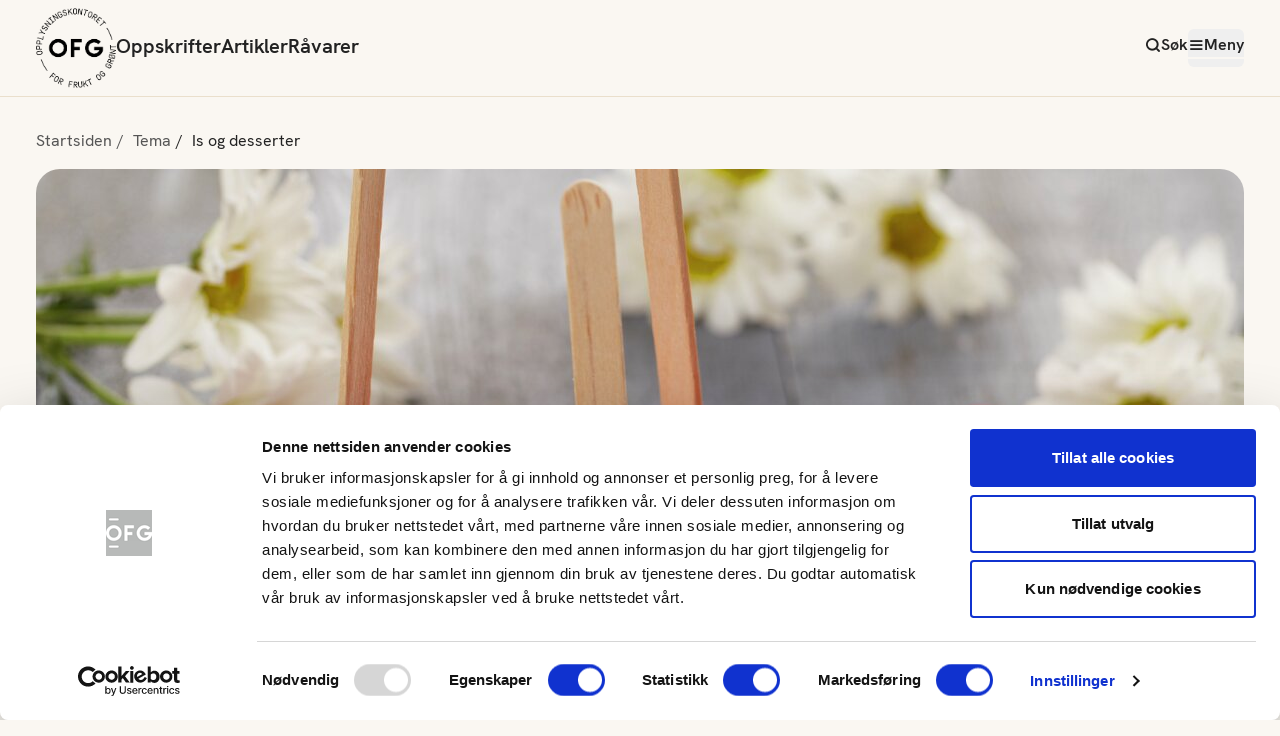

--- FILE ---
content_type: text/html; charset=utf-8
request_url: https://www.frukt.no/tema/is-og-desserter/
body_size: 11898
content:


<!DOCTYPE html>
<html lang="no">
<head>
            <!-- Google Tag Manager -->
            <script>
                (function (w, d, s, l, i) {
                    w[l] = w[l] || [];
                    w[l].push({
                        'gtm.start':
                            new Date().getTime(),
                        event: 'gtm.js'
                    });
                    var f = d.getElementsByTagName(s)[0],
                        j = d.createElement(s),
                        dl = l != 'dataLayer' ? '&l=' + l : '';
                    j.async = true;
                    j.src =
                        'https://www.googletagmanager.com/gtm.js?id=' + i + dl;
                    f.parentNode.insertBefore(j, f);
                })(window, document, 'script', 'dataLayer', 'GTM-KSNRJNZ');
            </script>
            <!-- End Google Tag Manager -->

    
    <title>Is og desserter | FRUKT.no</title>
    <link href="https://www.frukt.no/tema/is-og-desserter/" rel="canonical" />


        <meta name="keywords" content="is, smoothies, smooth-is, desserter" />

    <meta name="title" content="Is og desserter" />



    <meta charset="utf-8" />
    <meta http-equiv="X-UA-Compatible" content="IE=edge">
    <meta http-equiv="content-type" content="text/html; charset=UTF-8">
    <meta name="viewport" content="width=device-width, initial-scale=1.0" />

    <meta name="facebook-domain-verification" content="olj93arkmlx18o1b1qro93f7kh39ny" />

    <link rel="apple-touch-icon" sizes="180x180" href="/icons/favicon_appletouch.png">
    <link rel="icon" type="image/png" sizes="32x32" href="/icons/favicon_32.png">
    <link rel="icon" type="image/png" sizes="16x16" href="/icons/favicon_16.png">

    <link rel="preload" href="/fonts/HankenGrotesk-Bold.woff2" as="font" crossorigin="anonymous">
    <link rel="preload" href="/fonts/HankenGrotesk-Regular.woff2" as="font" crossorigin="anonymous">
    <link rel="preload" href="/fonts/HankenGrotesk-SemiBold.woff2" as="font" crossorigin="anonymous">

    <link rel="preconnect" href="https://secure.adnxs.com">
    <link rel="preconnect" href="https://stats.g.doubleclick.net">
    <link rel="preconnect" href="https://www.google.com">
    <link rel="preconnect" href="https://www.google.no">
    <link rel="preconnect" href="https://www.google-analytics.com">
    <link rel="preconnect" href="https://www.googletagmanager.com">

    <meta name="msapplication-TileColor" content="#420960">
    <meta name="msapplication-TileImage" content="/icons/tile-logo-white-144.png">

    <meta name="application-name" content="Frukt.no">
    <meta name="msapplication-tooltip" content="Opplysningskontoret for frukt og grønt">
    <meta name="msapplication-config" content="/icons/ieconfig.xml">
    
    
    


    <script>
!function(T,l,y){var S=T.location,k="script",D="instrumentationKey",C="ingestionendpoint",I="disableExceptionTracking",E="ai.device.",b="toLowerCase",w="crossOrigin",N="POST",e="appInsightsSDK",t=y.name||"appInsights";(y.name||T[e])&&(T[e]=t);var n=T[t]||function(d){var g=!1,f=!1,m={initialize:!0,queue:[],sv:"5",version:2,config:d};function v(e,t){var n={},a="Browser";return n[E+"id"]=a[b](),n[E+"type"]=a,n["ai.operation.name"]=S&&S.pathname||"_unknown_",n["ai.internal.sdkVersion"]="javascript:snippet_"+(m.sv||m.version),{time:function(){var e=new Date;function t(e){var t=""+e;return 1===t.length&&(t="0"+t),t}return e.getUTCFullYear()+"-"+t(1+e.getUTCMonth())+"-"+t(e.getUTCDate())+"T"+t(e.getUTCHours())+":"+t(e.getUTCMinutes())+":"+t(e.getUTCSeconds())+"."+((e.getUTCMilliseconds()/1e3).toFixed(3)+"").slice(2,5)+"Z"}(),iKey:e,name:"Microsoft.ApplicationInsights."+e.replace(/-/g,"")+"."+t,sampleRate:100,tags:n,data:{baseData:{ver:2}}}}var h=d.url||y.src;if(h){function a(e){var t,n,a,i,r,o,s,c,u,p,l;g=!0,m.queue=[],f||(f=!0,t=h,s=function(){var e={},t=d.connectionString;if(t)for(var n=t.split(";"),a=0;a<n.length;a++){var i=n[a].split("=");2===i.length&&(e[i[0][b]()]=i[1])}if(!e[C]){var r=e.endpointsuffix,o=r?e.location:null;e[C]="https://"+(o?o+".":"")+"dc."+(r||"services.visualstudio.com")}return e}(),c=s[D]||d[D]||"",u=s[C],p=u?u+"/v2/track":d.endpointUrl,(l=[]).push((n="SDK LOAD Failure: Failed to load Application Insights SDK script (See stack for details)",a=t,i=p,(o=(r=v(c,"Exception")).data).baseType="ExceptionData",o.baseData.exceptions=[{typeName:"SDKLoadFailed",message:n.replace(/\./g,"-"),hasFullStack:!1,stack:n+"\nSnippet failed to load ["+a+"] -- Telemetry is disabled\nHelp Link: https://go.microsoft.com/fwlink/?linkid=2128109\nHost: "+(S&&S.pathname||"_unknown_")+"\nEndpoint: "+i,parsedStack:[]}],r)),l.push(function(e,t,n,a){var i=v(c,"Message"),r=i.data;r.baseType="MessageData";var o=r.baseData;return o.message='AI (Internal): 99 message:"'+("SDK LOAD Failure: Failed to load Application Insights SDK script (See stack for details) ("+n+")").replace(/\"/g,"")+'"',o.properties={endpoint:a},i}(0,0,t,p)),function(e,t){if(JSON){var n=T.fetch;if(n&&!y.useXhr)n(t,{method:N,body:JSON.stringify(e),mode:"cors"});else if(XMLHttpRequest){var a=new XMLHttpRequest;a.open(N,t),a.setRequestHeader("Content-type","application/json"),a.send(JSON.stringify(e))}}}(l,p))}function i(e,t){f||setTimeout(function(){!t&&m.core||a()},500)}var e=function(){var n=l.createElement(k);n.src=h;var e=y[w];return!e&&""!==e||"undefined"==n[w]||(n[w]=e),n.onload=i,n.onerror=a,n.onreadystatechange=function(e,t){"loaded"!==n.readyState&&"complete"!==n.readyState||i(0,t)},n}();y.ld<0?l.getElementsByTagName("head")[0].appendChild(e):setTimeout(function(){l.getElementsByTagName(k)[0].parentNode.appendChild(e)},y.ld||0)}try{m.cookie=l.cookie}catch(p){}function t(e){for(;e.length;)!function(t){m[t]=function(){var e=arguments;g||m.queue.push(function(){m[t].apply(m,e)})}}(e.pop())}var n="track",r="TrackPage",o="TrackEvent";t([n+"Event",n+"PageView",n+"Exception",n+"Trace",n+"DependencyData",n+"Metric",n+"PageViewPerformance","start"+r,"stop"+r,"start"+o,"stop"+o,"addTelemetryInitializer","setAuthenticatedUserContext","clearAuthenticatedUserContext","flush"]),m.SeverityLevel={Verbose:0,Information:1,Warning:2,Error:3,Critical:4};var s=(d.extensionConfig||{}).ApplicationInsightsAnalytics||{};if(!0!==d[I]&&!0!==s[I]){var c="onerror";t(["_"+c]);var u=T[c];T[c]=function(e,t,n,a,i){var r=u&&u(e,t,n,a,i);return!0!==r&&m["_"+c]({message:e,url:t,lineNumber:n,columnNumber:a,error:i}),r},d.autoExceptionInstrumented=!0}return m}(y.cfg);function a(){y.onInit&&y.onInit(n)}(T[t]=n).queue&&0===n.queue.length?(n.queue.push(a),n.trackPageView({})):a()}(window,document,{src: "https://js.monitor.azure.com/scripts/b/ai.2.gbl.min.js", crossOrigin: "anonymous", cfg: { instrumentationKey:'71103f5e-1383-406d-b6d8-7f6a48353cf3', disableCookiesUsage: false }});
</script>


    <script type="text/javascript">
        if (!('srcset' in (new Image()))) {
            var s = document.createElement('script');
            s.setAttribute('src', '/js/picturefill.js');
            s.setAttribute('async', true);
            s.setAttribute('asp-append-version', true);
            document.head.appendChild(s);
        }
    </script>

    <script type="text/javascript">
        if (!window.Promise) {
            var s = document.createElement('script');
            s.setAttribute('src', '/js/promise-polyfill.js');
            s.setAttribute('asp-append-version', true);
            document.head.appendChild(s);
        }
    </script>


    <script src="/powerbi-client/dist/powerbi.js"></script>

    <!-- Facebook Pixel Code -->
    <script>
        !function (f, b, e, v, n, t, s) {
            if (f.fbq) return; n = f.fbq = function () {
                n.callMethod ?
                    n.callMethod.apply(n, arguments) : n.queue.push(arguments)
            };
            if (!f._fbq) f._fbq = n; n.push = n; n.loaded = !0; n.version = '2.0';
            n.queue = []; t = b.createElement(e); t.async = !0;
            t.src = v; s = b.getElementsByTagName(e)[0];
            s.parentNode.insertBefore(t, s)
        }(window, document, 'script',
            'https://connect.facebook.net/en_US/fbevents.js');
        fbq('init', '1117771975281476');
        fbq('track', 'PageView');
    </script>
    <noscript>
        <img height="1" width="1" src="https://www.facebook.com/tr?id=1117771975281476&ev=PageView&noscript=1" />
    </noscript>
    <!-- End Facebook Pixel Code -->
    
    <link href="/js/index.D2mkZX7O.js" rel="preload" as="script" crossOrigin="anonymous" />

    <link href="/css/index.DvkhzTTk.css" rel="preload" as="style" crossOrigin="anonymous" />

    <link href="/css/index.DvkhzTTk.css" rel="stylesheet" crossOrigin="anonymous" />

    
    
    

        <meta name="description" content="Is og feiring g&#xE5;r h&#xE5;nd i h&#xE5;nd &#x2013; enten det er bursdag, sommerfest eller bare en helt vanlig helg. Lager du isen selv, har du full kontroll p&#xE5; innholdet, og barna kan kose seg med b&#xE5;de to og tre uten d&#xE5;rlig samvittighet. Med frukt og b&#xE6;r f&#xE5;r du naturlig s&#xF8;dme, frisk smak og fine farger &#x2013; helt uten tilsatt sukker. Du trenger verken iskremmaskin eller avansert utstyr, bare en blender, noen isformer og litt plass i fryseren." />

    <!-- Open Graph data -->
        <meta property="og:image" content="https://d3n3udvbogpuxv.cloudfront.net/ytusmxfped__w=1000_autoCrop=true" />
    <meta property="og:title" content="Is og desserter" />
    <meta property="og:type" content="article" />
    <meta property="og:url" content="" /> 
    <meta property="og:description" content="Is og feiring g&#xE5;r h&#xE5;nd i h&#xE5;nd &#x2013; enten det er bursdag, sommerfest eller bare en helt vanlig helg. Lager du isen selv, har du full kontroll p&#xE5; innholdet, og barna kan kose seg med b&#xE5;de to og tre uten d&#xE5;rlig samvittighet. Med frukt og b&#xE6;r f&#xE5;r du naturlig s&#xF8;dme, frisk smak og fine farger &#x2013; helt uten tilsatt sukker. Du trenger verken iskremmaskin eller avansert utstyr, bare en blender, noen isformer og litt plass i fryseren." />
    <meta property="og:site_name" content="OFG" />



</head>
<body class="font-hanken">
        <!-- Google Tag Manager (noscript) -->
        <noscript>
            <iframe src="https://www.googletagmanager.com/ns.html?id=GTM-KSNRJNZ"
                    height="0" width="0" style="display: none; visibility: hidden"></iframe>
        </noscript>
        <!-- End Google Tag Manager (noscript) -->

    <script type="module" src="/js/index.D2mkZX7O.js" crossOrigin="anonymous" ></script>

    
    

    


<div id="react_0HNIDO0LH7N8J"></div>

    
    <main id="main">
        <!DOCTYPE html>






    <nav class="container py-5 hidden tablet:flex">
        <ul class="breadcrumb flex flex-row">
                    <li class="text-black-subtile text-base">
                        <a href="/">Startsiden</a>
                    </li>
                    <li class="text-black-subtile text-base">
                        <a href="/tema/">Tema</a>
                    </li>
                    <li class="text-base">
                        Is og desserter
                    </li>
        </ul>
    </nav>
    <nav class="container py-5 tablet:hidden flex">
        <ul class="breadcrumb flex flex-row">
                    <li class="text-black-subtile text-base">
                        <a href="/tema/">Tema</a>
                    </li>
                    <li class="text-base">
                        Is og desserter
                    </li>
        </ul>
    </nav>







<article class="container container-padding">
        <div class="w-full">
            <picture class="overflow-hidden aspect-video bg-brown-50 bg-[url('[data-uri]')] bg-center bg-no-repeat">
                <source media="(min-width: 1280px)" srcset="https://d3n3udvbogpuxv.cloudfront.net/ytusmxfped__w=1208_h=608_autoCrop=true">
                <source media="(min-width: 1024px)" srcset="https://d3n3udvbogpuxv.cloudfront.net/ytusmxfped__w=952_h=536_autoCrop=true">
                <source media="(min-width: 768px)" srcset="https://d3n3udvbogpuxv.cloudfront.net/ytusmxfped__w=712_h=401_autoCrop=true">
                <img  class="w-full rounded-3xl" src="https://d3n3udvbogpuxv.cloudfront.net/ytusmxfped__w=735_h=413_autoCrop=true" width="735" height="431" alt="Oppskriftsbilde av bringeb&#xE6;ris p&#xE5; trepinner servert p&#xE5; hvitt fat." />
            </picture>
        </div>
        <div class="w-full mt-8 p-0 tablet:px-7 tablet:pt-10 tablet:-mt-32 laptop:pt-14 rounded-t-[36px] bg-brown-25 laptop:px-7 relative z-20 mx-auto tablet:w-[calc(100%_-_56px)] laptop:w-[calc(100%_-_80px)]">
            <div class="w-full mx-auto max-w-[680px]">
                <h1 class="text-6xl laptop:text-7xl font-semibold mb-5 tablet:mb-6 laptop:mb-7" >Is og desserter</h1>
                <p class="text-2xl laptop:text-3xl mb-5 tablet:mb-6 laptop:mb-7 !leading-8 laptop:!leading-9">Is og feiring g&#xE5;r h&#xE5;nd i h&#xE5;nd &#x2013; enten det er bursdag, sommerfest eller bare en helt vanlig helg. Lager du isen selv, har du full kontroll p&#xE5; innholdet, og barna kan kose seg med b&#xE5;de to og tre uten d&#xE5;rlig samvittighet. Med frukt og b&#xE6;r f&#xE5;r du naturlig s&#xF8;dme, frisk smak og fine farger &#x2013; helt uten tilsatt sukker. Du trenger verken iskremmaskin eller avansert utstyr, bare en blender, noen isformer og litt plass i fryseren.</p>

            </div>
        </div>        


    <div>
            <div class="w-full mx-auto max-w-[680px] tablet:px-7 laptop:px-0">
                <div class="ofg-bodytext">
                    

                </div>
            </div> 
    </div>
</article>

<div class="container">
    
<div><div>
    <div class="block mt-4 tablet:mt-6"></div>
</div><div>

    <section class="container smart-container">
            <h2 class="text-4xl laptop:text-5xl font-semibold mb-2 laptop:mb-3 text-center">
                Is og smooth-is
            </h2>

        
        <nav  class="mt-4" aria-label="oppskrifter">
            <ul class="grid grid-cols-1 tablet:grid-cols-12 gap-4 tablet:gap-5 mb-10">
                <li class="tablet:col-span-6">
                    

    <div class="h-full flex flex-col rounded-lg relative group focus-within:outline-[3px] focus-within:outline-red-secondary pb-1">

            <figure class="overflow-hidden rounded-lg mb-3 aspect-[3/2] bg-brown-25 bg-[url('[data-uri]')] bg-center bg-no-repeat">
                <picture>
                    <source media="(min-width: 1280px)" srcset="https://d3n3udvbogpuxv.cloudfront.net/uda8sb3zxs__w=594_h=396_autocrop=true">
                    <source media="(min-width: 1024px)" srcset="https://d3n3udvbogpuxv.cloudfront.net/uda8sb3zxs__w=466_h=311_autocrop=true">
                    <source media="(min-width: 768px)" srcset="https://d3n3udvbogpuxv.cloudfront.net/uda8sb3zxs__w=346_h=231_autocrop=true">
                    <img class="transition-all group-hover:scale-110 group-active:scale-105 w-full" src="https://d3n3udvbogpuxv.cloudfront.net/uda8sb3zxs__w=735_h=490_autocrop=true" width="735" height="374" alt="To pappbeger med bl&#xE5;b&#xE6;ris "/>
                </picture>
            </figure>

        <div>
            <h2 class="font-semibold text-xl laptop:text-2xl mb-1">Bl&#xE5;b&#xE6;ris</h2>
            
            <div class="-ml-0.5 mb-1.5 flex justify-items-start">
                <div id="react_0HNIDO0LH7N7V"></div>
            </div>
            <p class="text-sm flex gap-1 items-center">
                <svg xmlns="http://www.w3.org/2000/svg" width="24" height="24" viewBox="0 0 24 24" fill="none">
                    <path d="M12 6V12L16 14M22 12C22 17.5228 17.5228 22 12 22C6.47715 22 2 17.5228 2 12C2 6.47715 6.47715 2 12 2C17.5228 2 22 6.47715 22 12Z" stroke="#BE9164" stroke-width="2" stroke-linecap="round" stroke-linejoin="round"/>
                </svg>
                Under 20 min
            </p>
        </div>

        <a href="/oppskrifter/blabaris/" title="Bl&#xE5;b&#xE6;ris" class="absolute inset-0 focus-visible:outline-[3px] focus-visible:outline-red-secondary rounded-lg">
            <span class="sr-only">Bl&#xE5;b&#xE6;ris</span>
        </a>
    </div>

                </li>
                <li class="tablet:col-span-6">
                    

    <div class="h-full flex flex-col rounded-lg relative group focus-within:outline-[3px] focus-within:outline-red-secondary pb-1">

            <figure class="overflow-hidden rounded-lg mb-3 aspect-[3/2] bg-brown-25 bg-[url('[data-uri]')] bg-center bg-no-repeat">
                <picture>
                    <source media="(min-width: 1280px)" srcset="https://d3n3udvbogpuxv.cloudfront.net/zhzts6vgkh__w=594_h=396_autocrop=true">
                    <source media="(min-width: 1024px)" srcset="https://d3n3udvbogpuxv.cloudfront.net/zhzts6vgkh__w=466_h=311_autocrop=true">
                    <source media="(min-width: 768px)" srcset="https://d3n3udvbogpuxv.cloudfront.net/zhzts6vgkh__w=346_h=231_autocrop=true">
                    <img class="transition-all group-hover:scale-110 group-active:scale-105 w-full" src="https://d3n3udvbogpuxv.cloudfront.net/zhzts6vgkh__w=735_h=490_autocrop=true" width="735" height="374" alt="Bringeb&#xE6;ris p&#xE5; pinne - fra boken F&#xF8;rsteklasses mat"/>
                </picture>
            </figure>

        <div>
            <h2 class="font-semibold text-xl laptop:text-2xl mb-1">Bringeb&#xE6;ris p&#xE5; pinne</h2>
            
            <div class="-ml-0.5 mb-1.5 flex justify-items-start">
                <div id="react_0HNIDO0LH7N80"></div>
            </div>
            <p class="text-sm flex gap-1 items-center">
                <svg xmlns="http://www.w3.org/2000/svg" width="24" height="24" viewBox="0 0 24 24" fill="none">
                    <path d="M12 6V12L16 14M22 12C22 17.5228 17.5228 22 12 22C6.47715 22 2 17.5228 2 12C2 6.47715 6.47715 2 12 2C17.5228 2 22 6.47715 22 12Z" stroke="#BE9164" stroke-width="2" stroke-linecap="round" stroke-linejoin="round"/>
                </svg>
                
            </p>
        </div>

        <a href="/oppskrifter/bringebaris-pa-pinne/" title="Bringeb&#xE6;ris p&#xE5; pinne" class="absolute inset-0 focus-visible:outline-[3px] focus-visible:outline-red-secondary rounded-lg">
            <span class="sr-only">Bringeb&#xE6;ris p&#xE5; pinne</span>
        </a>
    </div>

                </li>
                <li class="tablet:col-span-4">
                    

    <div class="h-full flex flex-col rounded-lg relative group focus-within:outline-[3px] focus-within:outline-red-secondary pb-1">
            <figure class="overflow-hidden rounded-lg mb-3 aspect-[3/2] bg-brown-25 bg-[url('[data-uri]')] bg-center bg-no-repeat">
                <picture>
                    <source media="(min-width: 1280px)" srcset="https://d3n3udvbogpuxv.cloudfront.net/urg2f26nzr__w=366_h=244_autocrop=true">
                    <source media="(min-width: 1024px)" srcset="https://d3n3udvbogpuxv.cloudfront.net/urg2f26nzr__w=280_h=187_autocrop=true">
                    <source media="(min-width: 768px)" srcset="https://d3n3udvbogpuxv.cloudfront.net/urg2f26nzr__w=322_h=215_autocrop=true">
                    <img class="transition-all group-hover:scale-110 group-active:scale-105 w-full" src="https://d3n3udvbogpuxv.cloudfront.net/urg2f26nzr__w=711_h=474_autocrop=true" width="711" height="361" alt="Hjemmelaget lollipop laget av kiwi, appelsin og jordb&#xE6;r"/>
                </picture>
            </figure>


        <div>
            <h2 class="font-semibold text-xl laptop:text-2xl mb-1">Lollipop med tre farger</h2>
            
            <div class="-ml-0.5 mb-1.5 flex justify-items-start">
                <div id="react_0HNIDO0LH7N81"></div>
            </div>
            <p class="text-sm flex gap-1 items-center">
                <svg xmlns="http://www.w3.org/2000/svg" width="24" height="24" viewBox="0 0 24 24" fill="none">
                    <path d="M12 6V12L16 14M22 12C22 17.5228 17.5228 22 12 22C6.47715 22 2 17.5228 2 12C2 6.47715 6.47715 2 12 2C17.5228 2 22 6.47715 22 12Z" stroke="#BE9164" stroke-width="2" stroke-linecap="round" stroke-linejoin="round"/>
                </svg>
                Over 60 min
            </p>
        </div>

        <a href="/oppskrifter/lollipop-med-tre-farger/" title="Lollipop med tre farger" class="absolute inset-0 focus-visible:outline-[3px] focus-visible:outline-red-secondary rounded-lg">
            <span class="sr-only">Lollipop med tre farger</span>
        </a>
    </div>

                </li>
                <li class="tablet:col-span-4">
                    

    <div class="h-full flex flex-col rounded-lg relative group focus-within:outline-[3px] focus-within:outline-red-secondary pb-1">
            <figure class="overflow-hidden rounded-lg mb-3 aspect-[3/2] bg-brown-25 bg-[url('[data-uri]')] bg-center bg-no-repeat">
                <picture>
                    <source media="(min-width: 1280px)" srcset="https://d3n3udvbogpuxv.cloudfront.net/73a6k6qpt8__w=366_h=244_autocrop=true">
                    <source media="(min-width: 1024px)" srcset="https://d3n3udvbogpuxv.cloudfront.net/73a6k6qpt8__w=280_h=187_autocrop=true">
                    <source media="(min-width: 768px)" srcset="https://d3n3udvbogpuxv.cloudfront.net/73a6k6qpt8__w=322_h=215_autocrop=true">
                    <img class="transition-all group-hover:scale-110 group-active:scale-105 w-full" src="https://d3n3udvbogpuxv.cloudfront.net/73a6k6qpt8__w=711_h=474_autocrop=true" width="711" height="361" alt="Oppskriftsbilde av bringeb&#xE6;ris i sm&#xE5; pappbeger."/>
                </picture>
            </figure>


        <div>
            <h2 class="font-semibold text-xl laptop:text-2xl mb-1">Lettvint bringeb&#xE6;ris</h2>
            
            <div class="-ml-0.5 mb-1.5 flex justify-items-start">
                <div id="react_0HNIDO0LH7N82"></div>
            </div>
            <p class="text-sm flex gap-1 items-center">
                <svg xmlns="http://www.w3.org/2000/svg" width="24" height="24" viewBox="0 0 24 24" fill="none">
                    <path d="M12 6V12L16 14M22 12C22 17.5228 17.5228 22 12 22C6.47715 22 2 17.5228 2 12C2 6.47715 6.47715 2 12 2C17.5228 2 22 6.47715 22 12Z" stroke="#BE9164" stroke-width="2" stroke-linecap="round" stroke-linejoin="round"/>
                </svg>
                Under 20 min
            </p>
        </div>

        <a href="/oppskrifter/lettvint-bringebaris/" title="Lettvint bringeb&#xE6;ris" class="absolute inset-0 focus-visible:outline-[3px] focus-visible:outline-red-secondary rounded-lg">
            <span class="sr-only">Lettvint bringeb&#xE6;ris</span>
        </a>
    </div>

                </li>
                <li class="tablet:col-span-4">
                    

    <div class="h-full flex flex-col rounded-lg relative group focus-within:outline-[3px] focus-within:outline-red-secondary pb-1">
            <figure class="overflow-hidden rounded-lg mb-3 aspect-[3/2] bg-brown-25 bg-[url('[data-uri]')] bg-center bg-no-repeat">
                <picture>
                    <source media="(min-width: 1280px)" srcset="https://d3n3udvbogpuxv.cloudfront.net/rfg4hxjakp__w=366_h=244_autocrop=true">
                    <source media="(min-width: 1024px)" srcset="https://d3n3udvbogpuxv.cloudfront.net/rfg4hxjakp__w=280_h=187_autocrop=true">
                    <source media="(min-width: 768px)" srcset="https://d3n3udvbogpuxv.cloudfront.net/rfg4hxjakp__w=322_h=215_autocrop=true">
                    <img class="transition-all group-hover:scale-110 group-active:scale-105 w-full" src="https://d3n3udvbogpuxv.cloudfront.net/rfg4hxjakp__w=711_h=474_autocrop=true" width="711" height="361"/>
                </picture>
            </figure>


        <div>
            <h2 class="font-semibold text-xl laptop:text-2xl mb-1">Hjemmelaget lollipop</h2>
            
            <div class="-ml-0.5 mb-1.5 flex justify-items-start">
                <div id="react_0HNIDO0LH7N83"></div>
            </div>
            <p class="text-sm flex gap-1 items-center">
                <svg xmlns="http://www.w3.org/2000/svg" width="24" height="24" viewBox="0 0 24 24" fill="none">
                    <path d="M12 6V12L16 14M22 12C22 17.5228 17.5228 22 12 22C6.47715 22 2 17.5228 2 12C2 6.47715 6.47715 2 12 2C17.5228 2 22 6.47715 22 12Z" stroke="#BE9164" stroke-width="2" stroke-linecap="round" stroke-linejoin="round"/>
                </svg>
                Over 60 min
            </p>
        </div>

        <a href="/oppskrifter/hjemmelaget-lollipop/" title="Hjemmelaget lollipop" class="absolute inset-0 focus-visible:outline-[3px] focus-visible:outline-red-secondary rounded-lg">
            <span class="sr-only">Hjemmelaget lollipop</span>
        </a>
    </div>

                </li>
                <li class="tablet:col-span-4">
                    

    <div class="h-full flex flex-col rounded-lg relative group focus-within:outline-[3px] focus-within:outline-red-secondary pb-1">
            <figure class="overflow-hidden rounded-lg mb-3 aspect-[3/2] bg-brown-25 bg-[url('[data-uri]')] bg-center bg-no-repeat">
                <picture>
                    <source media="(min-width: 1280px)" srcset="https://d3n3udvbogpuxv.cloudfront.net/d336p4acfe__w=366_h=244_autocrop=true">
                    <source media="(min-width: 1024px)" srcset="https://d3n3udvbogpuxv.cloudfront.net/d336p4acfe__w=280_h=187_autocrop=true">
                    <source media="(min-width: 768px)" srcset="https://d3n3udvbogpuxv.cloudfront.net/d336p4acfe__w=322_h=215_autocrop=true">
                    <img class="transition-all group-hover:scale-110 group-active:scale-105 w-full" src="https://d3n3udvbogpuxv.cloudfront.net/d336p4acfe__w=711_h=474_autocrop=true" width="711" height="361" alt="Oppskriftsbilde av bringeb&#xE6;ris p&#xE5; trepinner servert p&#xE5; hvitt fat."/>
                </picture>
            </figure>


        <div>
            <h2 class="font-semibold text-xl laptop:text-2xl mb-1">Bringeb&#xE6;rsmooth-is</h2>
            
            <div class="-ml-0.5 mb-1.5 flex justify-items-start">
                <div id="react_0HNIDO0LH7N84"></div>
            </div>
            <p class="text-sm flex gap-1 items-center">
                <svg xmlns="http://www.w3.org/2000/svg" width="24" height="24" viewBox="0 0 24 24" fill="none">
                    <path d="M12 6V12L16 14M22 12C22 17.5228 17.5228 22 12 22C6.47715 22 2 17.5228 2 12C2 6.47715 6.47715 2 12 2C17.5228 2 22 6.47715 22 12Z" stroke="#BE9164" stroke-width="2" stroke-linecap="round" stroke-linejoin="round"/>
                </svg>
                40-60 min
            </p>
        </div>

        <a href="/oppskrifter/bringebarsmooth-is/" title="Bringeb&#xE6;rsmooth-is" class="absolute inset-0 focus-visible:outline-[3px] focus-visible:outline-red-secondary rounded-lg">
            <span class="sr-only">Bringeb&#xE6;rsmooth-is</span>
        </a>
    </div>

                </li>
            </ul>
        </nav>
    </section>


</div><div>
    <div class="block mt-8 tablet:mt-12 laptop:mt-16"></div>
</div><div>

    <section class="container smart-container">
            <h2 class="text-4xl laptop:text-5xl font-semibold mb-2 laptop:mb-3 text-center">
                Is med frukt og b&#xE6;r
            </h2>

        
        <nav  class="mt-4" aria-label="oppskrifter">
            <ul class="grid grid-cols-1 tablet:grid-cols-12 gap-4 tablet:gap-5 mb-10">
                <li class="tablet:col-span-6">
                    

    <div class="h-full flex flex-col rounded-lg relative group focus-within:outline-[3px] focus-within:outline-red-secondary pb-1">

            <figure class="overflow-hidden rounded-lg mb-3 aspect-[3/2] bg-brown-25 bg-[url('[data-uri]')] bg-center bg-no-repeat">
                <picture>
                    <source media="(min-width: 1280px)" srcset="https://d3n3udvbogpuxv.cloudfront.net/mtrd5txx2v__w=594_h=396_autocrop=true">
                    <source media="(min-width: 1024px)" srcset="https://d3n3udvbogpuxv.cloudfront.net/mtrd5txx2v__w=466_h=311_autocrop=true">
                    <source media="(min-width: 768px)" srcset="https://d3n3udvbogpuxv.cloudfront.net/mtrd5txx2v__w=346_h=231_autocrop=true">
                    <img class="transition-all group-hover:scale-110 group-active:scale-105 w-full" src="https://d3n3udvbogpuxv.cloudfront.net/mtrd5txx2v__w=735_h=490_autocrop=true" width="735" height="374" alt="Bananis, nicecream av moset banan og jordb&#xE6;r"/>
                </picture>
            </figure>

        <div>
            <h2 class="font-semibold text-xl laptop:text-2xl mb-1">Bananis med jordb&#xE6;r</h2>
            
            <div class="-ml-0.5 mb-1.5 flex justify-items-start">
                <div id="react_0HNIDO0LH7N85"></div>
            </div>
            <p class="text-sm flex gap-1 items-center">
                <svg xmlns="http://www.w3.org/2000/svg" width="24" height="24" viewBox="0 0 24 24" fill="none">
                    <path d="M12 6V12L16 14M22 12C22 17.5228 17.5228 22 12 22C6.47715 22 2 17.5228 2 12C2 6.47715 6.47715 2 12 2C17.5228 2 22 6.47715 22 12Z" stroke="#BE9164" stroke-width="2" stroke-linecap="round" stroke-linejoin="round"/>
                </svg>
                Under 20 min
            </p>
        </div>

        <a href="/oppskrifter/bananis-med-jordbar/" title="Bananis med jordb&#xE6;r" class="absolute inset-0 focus-visible:outline-[3px] focus-visible:outline-red-secondary rounded-lg">
            <span class="sr-only">Bananis med jordb&#xE6;r</span>
        </a>
    </div>

                </li>
                <li class="tablet:col-span-6">
                    

    <div class="h-full flex flex-col rounded-lg relative group focus-within:outline-[3px] focus-within:outline-red-secondary pb-1">

            <figure class="overflow-hidden rounded-lg mb-3 aspect-[3/2] bg-brown-25 bg-[url('[data-uri]')] bg-center bg-no-repeat">
                <picture>
                    <source media="(min-width: 1280px)" srcset="https://d3n3udvbogpuxv.cloudfront.net/q4sbdvxrdg__w=594_h=396_autocrop=true">
                    <source media="(min-width: 1024px)" srcset="https://d3n3udvbogpuxv.cloudfront.net/q4sbdvxrdg__w=466_h=311_autocrop=true">
                    <source media="(min-width: 768px)" srcset="https://d3n3udvbogpuxv.cloudfront.net/q4sbdvxrdg__w=346_h=231_autocrop=true">
                    <img class="transition-all group-hover:scale-110 group-active:scale-105 w-full" src="https://d3n3udvbogpuxv.cloudfront.net/q4sbdvxrdg__w=735_h=490_autocrop=true" width="735" height="374" alt=""/>
                </picture>
            </figure>

        <div>
            <h2 class="font-semibold text-xl laptop:text-2xl mb-1">Enkel hjemmelaget jordb&#xE6;ris</h2>
            
            <div class="-ml-0.5 mb-1.5 flex justify-items-start">
                <div id="react_0HNIDO0LH7N86"></div>
            </div>
            <p class="text-sm flex gap-1 items-center">
                <svg xmlns="http://www.w3.org/2000/svg" width="24" height="24" viewBox="0 0 24 24" fill="none">
                    <path d="M12 6V12L16 14M22 12C22 17.5228 17.5228 22 12 22C6.47715 22 2 17.5228 2 12C2 6.47715 6.47715 2 12 2C17.5228 2 22 6.47715 22 12Z" stroke="#BE9164" stroke-width="2" stroke-linecap="round" stroke-linejoin="round"/>
                </svg>
                Over 60 min
            </p>
        </div>

        <a href="/oppskrifter/lettvint-jordbaris/" title="Enkel hjemmelaget jordb&#xE6;ris" class="absolute inset-0 focus-visible:outline-[3px] focus-visible:outline-red-secondary rounded-lg">
            <span class="sr-only">Enkel hjemmelaget jordb&#xE6;ris</span>
        </a>
    </div>

                </li>
                <li class="tablet:col-span-4">
                    

    <div class="h-full flex flex-col rounded-lg relative group focus-within:outline-[3px] focus-within:outline-red-secondary pb-1">
            <figure class="overflow-hidden rounded-lg mb-3 aspect-[3/2] bg-brown-25 bg-[url('[data-uri]')] bg-center bg-no-repeat">
                <picture>
                    <source media="(min-width: 1280px)" srcset="https://d3n3udvbogpuxv.cloudfront.net/2gttm6z5l5__w=366_h=244_autocrop=true">
                    <source media="(min-width: 1024px)" srcset="https://d3n3udvbogpuxv.cloudfront.net/2gttm6z5l5__w=280_h=187_autocrop=true">
                    <source media="(min-width: 768px)" srcset="https://d3n3udvbogpuxv.cloudfront.net/2gttm6z5l5__w=322_h=215_autocrop=true">
                    <img class="transition-all group-hover:scale-110 group-active:scale-105 w-full" src="https://d3n3udvbogpuxv.cloudfront.net/2gttm6z5l5__w=711_h=474_autocrop=true" width="711" height="361" alt=""/>
                </picture>
            </figure>


        <div>
            <h2 class="font-semibold text-xl laptop:text-2xl mb-1">Enkel hjemmelaget iskrem med moreller</h2>
            
            <div class="-ml-0.5 mb-1.5 flex justify-items-start">
                <div id="react_0HNIDO0LH7N87"></div>
            </div>
            <p class="text-sm flex gap-1 items-center">
                <svg xmlns="http://www.w3.org/2000/svg" width="24" height="24" viewBox="0 0 24 24" fill="none">
                    <path d="M12 6V12L16 14M22 12C22 17.5228 17.5228 22 12 22C6.47715 22 2 17.5228 2 12C2 6.47715 6.47715 2 12 2C17.5228 2 22 6.47715 22 12Z" stroke="#BE9164" stroke-width="2" stroke-linecap="round" stroke-linejoin="round"/>
                </svg>
                Over 60 min
            </p>
        </div>

        <a href="/oppskrifter/hjemmelaget-iskrem-med-moreller/" title="Enkel hjemmelaget iskrem med moreller" class="absolute inset-0 focus-visible:outline-[3px] focus-visible:outline-red-secondary rounded-lg">
            <span class="sr-only">Enkel hjemmelaget iskrem med moreller</span>
        </a>
    </div>

                </li>
                <li class="tablet:col-span-4">
                    

    <div class="h-full flex flex-col rounded-lg relative group focus-within:outline-[3px] focus-within:outline-red-secondary pb-1">
            <figure class="overflow-hidden rounded-lg mb-3 aspect-[3/2] bg-brown-25 bg-[url('[data-uri]')] bg-center bg-no-repeat">
                <picture>
                    <source media="(min-width: 1280px)" srcset="https://d3n3udvbogpuxv.cloudfront.net/hv8tqztgxk__w=366_h=244_autocrop=true">
                    <source media="(min-width: 1024px)" srcset="https://d3n3udvbogpuxv.cloudfront.net/hv8tqztgxk__w=280_h=187_autocrop=true">
                    <source media="(min-width: 768px)" srcset="https://d3n3udvbogpuxv.cloudfront.net/hv8tqztgxk__w=322_h=215_autocrop=true">
                    <img class="transition-all group-hover:scale-110 group-active:scale-105 w-full" src="https://d3n3udvbogpuxv.cloudfront.net/hv8tqztgxk__w=711_h=474_autocrop=true" width="711" height="361" alt="Ispinner laget av jordb&#xE6;r, kiwi og appelsinjuice"/>
                </picture>
            </figure>


        <div>
            <h2 class="font-semibold text-xl laptop:text-2xl mb-1">Fruktis med tre frukter</h2>
            
            <div class="-ml-0.5 mb-1.5 flex justify-items-start">
                <div id="react_0HNIDO0LH7N88"></div>
            </div>
            <p class="text-sm flex gap-1 items-center">
                <svg xmlns="http://www.w3.org/2000/svg" width="24" height="24" viewBox="0 0 24 24" fill="none">
                    <path d="M12 6V12L16 14M22 12C22 17.5228 17.5228 22 12 22C6.47715 22 2 17.5228 2 12C2 6.47715 6.47715 2 12 2C17.5228 2 22 6.47715 22 12Z" stroke="#BE9164" stroke-width="2" stroke-linecap="round" stroke-linejoin="round"/>
                </svg>
                
            </p>
        </div>

        <a href="/oppskrifter/fruktis-med-tre-frukter/" title="Fruktis med tre frukter" class="absolute inset-0 focus-visible:outline-[3px] focus-visible:outline-red-secondary rounded-lg">
            <span class="sr-only">Fruktis med tre frukter</span>
        </a>
    </div>

                </li>
                <li class="tablet:col-span-4">
                    

    <div class="h-full flex flex-col rounded-lg relative group focus-within:outline-[3px] focus-within:outline-red-secondary pb-1">
            <figure class="overflow-hidden rounded-lg mb-3 aspect-[3/2] bg-brown-25 bg-[url('[data-uri]')] bg-center bg-no-repeat">
                <picture>
                    <source media="(min-width: 1280px)" srcset="https://d3n3udvbogpuxv.cloudfront.net/gskq2u5blg__w=366_h=244_autocrop=true">
                    <source media="(min-width: 1024px)" srcset="https://d3n3udvbogpuxv.cloudfront.net/gskq2u5blg__w=280_h=187_autocrop=true">
                    <source media="(min-width: 768px)" srcset="https://d3n3udvbogpuxv.cloudfront.net/gskq2u5blg__w=322_h=215_autocrop=true">
                    <img class="transition-all group-hover:scale-110 group-active:scale-105 w-full" src="https://d3n3udvbogpuxv.cloudfront.net/gskq2u5blg__w=711_h=474_autocrop=true" width="711" height="361" alt="Jordb&#xE6;ris p&#xE5; pinne med rosa bakgrunn"/>
                </picture>
            </figure>


        <div>
            <h2 class="font-semibold text-xl laptop:text-2xl mb-1">Ekte jordb&#xE6;rpinner</h2>
            
            <div class="-ml-0.5 mb-1.5 flex justify-items-start">
                <div id="react_0HNIDO0LH7N89"></div>
            </div>
            <p class="text-sm flex gap-1 items-center">
                <svg xmlns="http://www.w3.org/2000/svg" width="24" height="24" viewBox="0 0 24 24" fill="none">
                    <path d="M12 6V12L16 14M22 12C22 17.5228 17.5228 22 12 22C6.47715 22 2 17.5228 2 12C2 6.47715 6.47715 2 12 2C17.5228 2 22 6.47715 22 12Z" stroke="#BE9164" stroke-width="2" stroke-linecap="round" stroke-linejoin="round"/>
                </svg>
                Under 20 min
            </p>
        </div>

        <a href="/oppskrifter/ekte-jordbarpinner/" title="Ekte jordb&#xE6;rpinner" class="absolute inset-0 focus-visible:outline-[3px] focus-visible:outline-red-secondary rounded-lg">
            <span class="sr-only">Ekte jordb&#xE6;rpinner</span>
        </a>
    </div>

                </li>
            </ul>
        </nav>
    </section>


</div><div>
    <div class="block mt-4 tablet:mt-6"></div>
</div><div>

    <section class="container smart-container">
            <h2 class="text-4xl laptop:text-5xl font-semibold mb-2 laptop:mb-3 text-center">
                Fruktsalater
            </h2>

        
        <nav  class="mt-4" aria-label="oppskrifter">
            <ul class="grid grid-cols-1  tablet:grid-cols-3 gap-4 tablet:gap-5 mb-10">
                <li class="">
                    

    <div class="h-full flex flex-col rounded-lg relative group focus-within:outline-[3px] focus-within:outline-red-secondary pb-1">
            <figure class="overflow-hidden rounded-lg mb-3 aspect-[3/2] bg-brown-25 bg-[url('[data-uri]')] bg-center bg-no-repeat">
                <picture>
                    <source media="(min-width: 1280px)" srcset="https://d3n3udvbogpuxv.cloudfront.net/fh8rt5vxhf__w=366_h=244_autocrop=true">
                    <source media="(min-width: 1024px)" srcset="https://d3n3udvbogpuxv.cloudfront.net/fh8rt5vxhf__w=280_h=187_autocrop=true">
                    <source media="(min-width: 768px)" srcset="https://d3n3udvbogpuxv.cloudfront.net/fh8rt5vxhf__w=322_h=215_autocrop=true">
                    <img class="transition-all group-hover:scale-110 group-active:scale-105 w-full" src="https://d3n3udvbogpuxv.cloudfront.net/fh8rt5vxhf__w=711_h=474_autocrop=true" width="711" height="361" alt="Fargerik fruktsalat av kiwi, vannmelon, bl&#xE5;b&#xE6;r og mango i hvit bolle."/>
                </picture>
            </figure>


        <div>
            <h2 class="font-semibold text-xl laptop:text-2xl mb-1">Fargerik fruktsalat</h2>
            
            <div class="-ml-0.5 mb-1.5 flex justify-items-start">
                <div id="react_0HNIDO0LH7N8A"></div>
            </div>
            <p class="text-sm flex gap-1 items-center">
                <svg xmlns="http://www.w3.org/2000/svg" width="24" height="24" viewBox="0 0 24 24" fill="none">
                    <path d="M12 6V12L16 14M22 12C22 17.5228 17.5228 22 12 22C6.47715 22 2 17.5228 2 12C2 6.47715 6.47715 2 12 2C17.5228 2 22 6.47715 22 12Z" stroke="#BE9164" stroke-width="2" stroke-linecap="round" stroke-linejoin="round"/>
                </svg>
                Under 20 min
            </p>
        </div>

        <a href="/oppskrifter/fargerik-fruktsalat/" title="Fargerik fruktsalat" class="absolute inset-0 focus-visible:outline-[3px] focus-visible:outline-red-secondary rounded-lg">
            <span class="sr-only">Fargerik fruktsalat</span>
        </a>
    </div>

                </li>
                <li class="">
                    

    <div class="h-full flex flex-col rounded-lg relative group focus-within:outline-[3px] focus-within:outline-red-secondary pb-1">
            <figure class="overflow-hidden rounded-lg mb-3 aspect-[3/2] bg-brown-25 bg-[url('[data-uri]')] bg-center bg-no-repeat">
                <picture>
                    <source media="(min-width: 1280px)" srcset="https://d3n3udvbogpuxv.cloudfront.net/h5g2afj26q__w=366_h=244_autocrop=true">
                    <source media="(min-width: 1024px)" srcset="https://d3n3udvbogpuxv.cloudfront.net/h5g2afj26q__w=280_h=187_autocrop=true">
                    <source media="(min-width: 768px)" srcset="https://d3n3udvbogpuxv.cloudfront.net/h5g2afj26q__w=322_h=215_autocrop=true">
                    <img class="transition-all group-hover:scale-110 group-active:scale-105 w-full" src="https://d3n3udvbogpuxv.cloudfront.net/h5g2afj26q__w=711_h=474_autocrop=true" width="711" height="361" alt="Sjokoladesk&#xE5;ler fylt med frukt og b&#xE6;r"/>
                </picture>
            </figure>


        <div>
            <h2 class="font-semibold text-xl laptop:text-2xl mb-1">Fruktsalat i sjokoladesk&#xE5;ler</h2>
            
            <div class="-ml-0.5 mb-1.5 flex justify-items-start">
                <div id="react_0HNIDO0LH7N8B"></div>
            </div>
            <p class="text-sm flex gap-1 items-center">
                <svg xmlns="http://www.w3.org/2000/svg" width="24" height="24" viewBox="0 0 24 24" fill="none">
                    <path d="M12 6V12L16 14M22 12C22 17.5228 17.5228 22 12 22C6.47715 22 2 17.5228 2 12C2 6.47715 6.47715 2 12 2C17.5228 2 22 6.47715 22 12Z" stroke="#BE9164" stroke-width="2" stroke-linecap="round" stroke-linejoin="round"/>
                </svg>
                Over 60 min
            </p>
        </div>

        <a href="/oppskrifter/fruktsalat-i-sjokoladeskaler/" title="Fruktsalat i sjokoladesk&#xE5;ler" class="absolute inset-0 focus-visible:outline-[3px] focus-visible:outline-red-secondary rounded-lg">
            <span class="sr-only">Fruktsalat i sjokoladesk&#xE5;ler</span>
        </a>
    </div>

                </li>
                <li class="">
                    

    <div class="h-full flex flex-col rounded-lg relative group focus-within:outline-[3px] focus-within:outline-red-secondary pb-1">
            <figure class="overflow-hidden rounded-lg mb-3 aspect-[3/2] bg-brown-25 bg-[url('[data-uri]')] bg-center bg-no-repeat">
                <picture>
                    <source media="(min-width: 1280px)" srcset="https://d3n3udvbogpuxv.cloudfront.net/czhay32jkp__w=366_h=244_autocrop=true">
                    <source media="(min-width: 1024px)" srcset="https://d3n3udvbogpuxv.cloudfront.net/czhay32jkp__w=280_h=187_autocrop=true">
                    <source media="(min-width: 768px)" srcset="https://d3n3udvbogpuxv.cloudfront.net/czhay32jkp__w=322_h=215_autocrop=true">
                    <img class="transition-all group-hover:scale-110 group-active:scale-105 w-full" src="https://d3n3udvbogpuxv.cloudfront.net/czhay32jkp__w=711_h=474_autocrop=true" width="711" height="361" alt="Fruktsalat p&#xE5; fat (midlertidig)"/>
                </picture>
            </figure>


        <div>
            <h2 class="font-semibold text-xl laptop:text-2xl mb-1">Fruktsalat p&#xE5; fat</h2>
            
            <div class="-ml-0.5 mb-1.5 flex justify-items-start">
                <div id="react_0HNIDO0LH7N8C"></div>
            </div>
            <p class="text-sm flex gap-1 items-center">
                <svg xmlns="http://www.w3.org/2000/svg" width="24" height="24" viewBox="0 0 24 24" fill="none">
                    <path d="M12 6V12L16 14M22 12C22 17.5228 17.5228 22 12 22C6.47715 22 2 17.5228 2 12C2 6.47715 6.47715 2 12 2C17.5228 2 22 6.47715 22 12Z" stroke="#BE9164" stroke-width="2" stroke-linecap="round" stroke-linejoin="round"/>
                </svg>
                Under 20 min
            </p>
        </div>

        <a href="/oppskrifter/fruktsalat-pa-fat/" title="Fruktsalat p&#xE5; fat" class="absolute inset-0 focus-visible:outline-[3px] focus-visible:outline-red-secondary rounded-lg">
            <span class="sr-only">Fruktsalat p&#xE5; fat</span>
        </a>
    </div>

                </li>
            </ul>
        </nav>
    </section>


</div><div>
    <div class="block mt-4 tablet:mt-6"></div>
</div><div>

    <section class="container smart-container">
            <h2 class="text-4xl laptop:text-5xl font-semibold mb-2 laptop:mb-3 text-center">
                Dessert med jordb&#xE6;r
            </h2>

        
        <nav  class="mt-4" aria-label="oppskrifter">
            <ul class="grid grid-cols-1  tablet:grid-cols-3 gap-4 tablet:gap-5 mb-10">
                <li class="">
                    

    <div class="h-full flex flex-col rounded-lg relative group focus-within:outline-[3px] focus-within:outline-red-secondary pb-1">
            <figure class="overflow-hidden rounded-lg mb-3 aspect-[3/2] bg-brown-25 bg-[url('[data-uri]')] bg-center bg-no-repeat">
                <picture>
                    <source media="(min-width: 1280px)" srcset="https://d3n3udvbogpuxv.cloudfront.net/7lrate5ctd__w=366_h=244_autocrop=true">
                    <source media="(min-width: 1024px)" srcset="https://d3n3udvbogpuxv.cloudfront.net/7lrate5ctd__w=280_h=187_autocrop=true">
                    <source media="(min-width: 768px)" srcset="https://d3n3udvbogpuxv.cloudfront.net/7lrate5ctd__w=322_h=215_autocrop=true">
                    <img class="transition-all group-hover:scale-110 group-active:scale-105 w-full" src="https://d3n3udvbogpuxv.cloudfront.net/7lrate5ctd__w=711_h=474_autocrop=true" width="711" height="361" alt="Desserten Eton mess i r&#xF8;dt, hvitt og bl&#xE5;tt."/>
                </picture>
            </figure>


        <div>
            <h2 class="font-semibold text-xl laptop:text-2xl mb-1">Eton mess</h2>
            
            <div class="-ml-0.5 mb-1.5 flex justify-items-start">
                <div id="react_0HNIDO0LH7N8D"></div>
            </div>
            <p class="text-sm flex gap-1 items-center">
                <svg xmlns="http://www.w3.org/2000/svg" width="24" height="24" viewBox="0 0 24 24" fill="none">
                    <path d="M12 6V12L16 14M22 12C22 17.5228 17.5228 22 12 22C6.47715 22 2 17.5228 2 12C2 6.47715 6.47715 2 12 2C17.5228 2 22 6.47715 22 12Z" stroke="#BE9164" stroke-width="2" stroke-linecap="round" stroke-linejoin="round"/>
                </svg>
                Over 60 min
            </p>
        </div>

        <a href="/oppskrifter/eton-mess/" title="Eton mess" class="absolute inset-0 focus-visible:outline-[3px] focus-visible:outline-red-secondary rounded-lg">
            <span class="sr-only">Eton mess</span>
        </a>
    </div>

                </li>
                <li class="">
                    

    <div class="h-full flex flex-col rounded-lg relative group focus-within:outline-[3px] focus-within:outline-red-secondary pb-1">
            <figure class="overflow-hidden rounded-lg mb-3 aspect-[3/2] bg-brown-25 bg-[url('[data-uri]')] bg-center bg-no-repeat">
                <picture>
                    <source media="(min-width: 1280px)" srcset="https://d3n3udvbogpuxv.cloudfront.net/xug6zbgfvt__w=366_h=244_autocrop=true">
                    <source media="(min-width: 1024px)" srcset="https://d3n3udvbogpuxv.cloudfront.net/xug6zbgfvt__w=280_h=187_autocrop=true">
                    <source media="(min-width: 768px)" srcset="https://d3n3udvbogpuxv.cloudfront.net/xug6zbgfvt__w=322_h=215_autocrop=true">
                    <img class="transition-all group-hover:scale-110 group-active:scale-105 w-full" src="https://d3n3udvbogpuxv.cloudfront.net/xug6zbgfvt__w=711_h=474_autocrop=true" width="711" height="361" alt="To glass med jordb&#xE6;r og gresk yoghurt p&#xE5; bl&#xE5; bakgrunn"/>
                </picture>
            </figure>


        <div>
            <h2 class="font-semibold text-xl laptop:text-2xl mb-1">Jordb&#xE6;r med gresk yoghurt og valn&#xF8;tter</h2>
            
            <div class="-ml-0.5 mb-1.5 flex justify-items-start">
                <div id="react_0HNIDO0LH7N8E"></div>
            </div>
            <p class="text-sm flex gap-1 items-center">
                <svg xmlns="http://www.w3.org/2000/svg" width="24" height="24" viewBox="0 0 24 24" fill="none">
                    <path d="M12 6V12L16 14M22 12C22 17.5228 17.5228 22 12 22C6.47715 22 2 17.5228 2 12C2 6.47715 6.47715 2 12 2C17.5228 2 22 6.47715 22 12Z" stroke="#BE9164" stroke-width="2" stroke-linecap="round" stroke-linejoin="round"/>
                </svg>
                Under 20 min
            </p>
        </div>

        <a href="/oppskrifter/jordbar-med-gresk-yoghurt-og-valnotter/" title="Jordb&#xE6;r med gresk yoghurt og valn&#xF8;tter" class="absolute inset-0 focus-visible:outline-[3px] focus-visible:outline-red-secondary rounded-lg">
            <span class="sr-only">Jordb&#xE6;r med gresk yoghurt og valn&#xF8;tter</span>
        </a>
    </div>

                </li>
                <li class="">
                    

    <div class="h-full flex flex-col rounded-lg relative group focus-within:outline-[3px] focus-within:outline-red-secondary pb-1">
            <figure class="overflow-hidden rounded-lg mb-3 aspect-[3/2] bg-brown-25 bg-[url('[data-uri]')] bg-center bg-no-repeat">
                <picture>
                    <source media="(min-width: 1280px)" srcset="https://d3n3udvbogpuxv.cloudfront.net/2pzffajver__w=366_h=244_autocrop=true">
                    <source media="(min-width: 1024px)" srcset="https://d3n3udvbogpuxv.cloudfront.net/2pzffajver__w=280_h=187_autocrop=true">
                    <source media="(min-width: 768px)" srcset="https://d3n3udvbogpuxv.cloudfront.net/2pzffajver__w=322_h=215_autocrop=true">
                    <img class="transition-all group-hover:scale-110 group-active:scale-105 w-full" src="https://d3n3udvbogpuxv.cloudfront.net/2pzffajver__w=711_h=474_autocrop=true" width="711" height="361" alt="Jordb&#xE6;r- og melonsalat med limesukker servert p&#xE5; fat"/>
                </picture>
            </figure>


        <div>
            <h2 class="font-semibold text-xl laptop:text-2xl mb-1">Jordb&#xE6;r- og melonsalat med limesukker</h2>
            
            <div class="-ml-0.5 mb-1.5 flex justify-items-start">
                <div id="react_0HNIDO0LH7N8F"></div>
            </div>
            <p class="text-sm flex gap-1 items-center">
                <svg xmlns="http://www.w3.org/2000/svg" width="24" height="24" viewBox="0 0 24 24" fill="none">
                    <path d="M12 6V12L16 14M22 12C22 17.5228 17.5228 22 12 22C6.47715 22 2 17.5228 2 12C2 6.47715 6.47715 2 12 2C17.5228 2 22 6.47715 22 12Z" stroke="#BE9164" stroke-width="2" stroke-linecap="round" stroke-linejoin="round"/>
                </svg>
                Under 20 min
            </p>
        </div>

        <a href="/oppskrifter/jordbar--og-melonsalat-med-limesukker/" title="Jordb&#xE6;r- og melonsalat med limesukker" class="absolute inset-0 focus-visible:outline-[3px] focus-visible:outline-red-secondary rounded-lg">
            <span class="sr-only">Jordb&#xE6;r- og melonsalat med limesukker</span>
        </a>
    </div>

                </li>
            </ul>
        </nav>
    </section>


</div><div>
    <div class="block mt-4 tablet:mt-6"></div>
</div><div>

    <section class="container smart-container">
            <h2 class="text-4xl laptop:text-5xl font-semibold mb-2 laptop:mb-3 text-center">
                Rabarbra
            </h2>

        
        <nav  class="mt-4" aria-label="oppskrifter">
            <ul class="grid grid-cols-1  tablet:grid-cols-3 gap-4 tablet:gap-5 mb-10">
                <li class="">
                    

    <div class="h-full flex flex-col rounded-lg relative group focus-within:outline-[3px] focus-within:outline-red-secondary pb-1">
            <figure class="overflow-hidden rounded-lg mb-3 aspect-[3/2] bg-brown-25 bg-[url('[data-uri]')] bg-center bg-no-repeat">
                <picture>
                    <source media="(min-width: 1280px)" srcset="https://d3n3udvbogpuxv.cloudfront.net/ggh3vrfm86__w=366_h=244_autocrop=true">
                    <source media="(min-width: 1024px)" srcset="https://d3n3udvbogpuxv.cloudfront.net/ggh3vrfm86__w=280_h=187_autocrop=true">
                    <source media="(min-width: 768px)" srcset="https://d3n3udvbogpuxv.cloudfront.net/ggh3vrfm86__w=322_h=215_autocrop=true">
                    <img class="transition-all group-hover:scale-110 group-active:scale-105 w-full" src="https://d3n3udvbogpuxv.cloudfront.net/ggh3vrfm86__w=711_h=474_autocrop=true" width="711" height="361" alt="Smuldrepai med rabarbra"/>
                </picture>
            </figure>


        <div>
            <h2 class="font-semibold text-xl laptop:text-2xl mb-1">Rabarbrasmuldrepai</h2>
            
            <div class="-ml-0.5 mb-1.5 flex justify-items-start">
                <div id="react_0HNIDO0LH7N8G"></div>
            </div>
            <p class="text-sm flex gap-1 items-center">
                <svg xmlns="http://www.w3.org/2000/svg" width="24" height="24" viewBox="0 0 24 24" fill="none">
                    <path d="M12 6V12L16 14M22 12C22 17.5228 17.5228 22 12 22C6.47715 22 2 17.5228 2 12C2 6.47715 6.47715 2 12 2C17.5228 2 22 6.47715 22 12Z" stroke="#BE9164" stroke-width="2" stroke-linecap="round" stroke-linejoin="round"/>
                </svg>
                40-60 min
            </p>
        </div>

        <a href="/oppskrifter/rabarbrasmuldrepai/" title="Rabarbrasmuldrepai" class="absolute inset-0 focus-visible:outline-[3px] focus-visible:outline-red-secondary rounded-lg">
            <span class="sr-only">Rabarbrasmuldrepai</span>
        </a>
    </div>

                </li>
                <li class="">
                    

    <div class="h-full flex flex-col rounded-lg relative group focus-within:outline-[3px] focus-within:outline-red-secondary pb-1">
            <figure class="overflow-hidden rounded-lg mb-3 aspect-[3/2] bg-brown-25 bg-[url('[data-uri]')] bg-center bg-no-repeat">
                <picture>
                    <source media="(min-width: 1280px)" srcset="https://d3n3udvbogpuxv.cloudfront.net/e84cn5k2ub__w=366_h=244_autocrop=true">
                    <source media="(min-width: 1024px)" srcset="https://d3n3udvbogpuxv.cloudfront.net/e84cn5k2ub__w=280_h=187_autocrop=true">
                    <source media="(min-width: 768px)" srcset="https://d3n3udvbogpuxv.cloudfront.net/e84cn5k2ub__w=322_h=215_autocrop=true">
                    <img class="transition-all group-hover:scale-110 group-active:scale-105 w-full" src="https://d3n3udvbogpuxv.cloudfront.net/e84cn5k2ub__w=711_h=474_autocrop=true" width="711" height="361" alt="Rabarbramuffins"/>
                </picture>
            </figure>


        <div>
            <h2 class="font-semibold text-xl laptop:text-2xl mb-1">Rabarbramuffins</h2>
            
            <div class="-ml-0.5 mb-1.5 flex justify-items-start">
                <div id="react_0HNIDO0LH7N8H"></div>
            </div>
            <p class="text-sm flex gap-1 items-center">
                <svg xmlns="http://www.w3.org/2000/svg" width="24" height="24" viewBox="0 0 24 24" fill="none">
                    <path d="M12 6V12L16 14M22 12C22 17.5228 17.5228 22 12 22C6.47715 22 2 17.5228 2 12C2 6.47715 6.47715 2 12 2C17.5228 2 22 6.47715 22 12Z" stroke="#BE9164" stroke-width="2" stroke-linecap="round" stroke-linejoin="round"/>
                </svg>
                40-60 min
            </p>
        </div>

        <a href="/oppskrifter/rabarbramuffins/" title="Rabarbramuffins" class="absolute inset-0 focus-visible:outline-[3px] focus-visible:outline-red-secondary rounded-lg">
            <span class="sr-only">Rabarbramuffins</span>
        </a>
    </div>

                </li>
                <li class="">
                    

    <div class="h-full flex flex-col rounded-lg relative group focus-within:outline-[3px] focus-within:outline-red-secondary pb-1">
            <figure class="overflow-hidden rounded-lg mb-3 aspect-[3/2] bg-brown-25 bg-[url('[data-uri]')] bg-center bg-no-repeat">
                <picture>
                    <source media="(min-width: 1280px)" srcset="https://d3n3udvbogpuxv.cloudfront.net/tr4pym6jf7__w=366_h=244_autocrop=true">
                    <source media="(min-width: 1024px)" srcset="https://d3n3udvbogpuxv.cloudfront.net/tr4pym6jf7__w=280_h=187_autocrop=true">
                    <source media="(min-width: 768px)" srcset="https://d3n3udvbogpuxv.cloudfront.net/tr4pym6jf7__w=322_h=215_autocrop=true">
                    <img class="transition-all group-hover:scale-110 group-active:scale-105 w-full" src="https://d3n3udvbogpuxv.cloudfront.net/tr4pym6jf7__w=711_h=474_autocrop=true" width="711" height="361" alt=""/>
                </picture>
            </figure>


        <div>
            <h2 class="font-semibold text-xl laptop:text-2xl mb-1">Smuldrepai med rabarbra og jordb&#xE6;r</h2>
            
            <div class="-ml-0.5 mb-1.5 flex justify-items-start">
                <div id="react_0HNIDO0LH7N8I"></div>
            </div>
            <p class="text-sm flex gap-1 items-center">
                <svg xmlns="http://www.w3.org/2000/svg" width="24" height="24" viewBox="0 0 24 24" fill="none">
                    <path d="M12 6V12L16 14M22 12C22 17.5228 17.5228 22 12 22C6.47715 22 2 17.5228 2 12C2 6.47715 6.47715 2 12 2C17.5228 2 22 6.47715 22 12Z" stroke="#BE9164" stroke-width="2" stroke-linecap="round" stroke-linejoin="round"/>
                </svg>
                40-60 min
            </p>
        </div>

        <a href="/oppskrifter/smuldrepai-med-rabarbra-og-jordbar/" title="Smuldrepai med rabarbra og jordb&#xE6;r" class="absolute inset-0 focus-visible:outline-[3px] focus-visible:outline-red-secondary rounded-lg">
            <span class="sr-only">Smuldrepai med rabarbra og jordb&#xE6;r</span>
        </a>
    </div>

                </li>
            </ul>
        </nav>
    </section>


</div></div>
</div>





    </main>

    <footer class="w-full print:text-xs border-t border-brown-primary mt-10">
            


<nav id="footer-menu" class="flex flex-col print:hidden" tabindex="-1">
    <div class="w-full bg-brown-25">
        <div class="flex flex-col container px-4 py-5 gap-6 tablet:py-10 tablet:px-7 laptop:flex-row laptop:justify-between">
            <div class="flex flex-col gap-2">
                <h2 class="text-2xl font-semibold laptop:text-3xl">Meld deg p&#xE5; v&#xE5;rt nyhetsbrev</h2>
                <p class="text-xl font-normal">Meld deg på vårt nyhetsbrev</p>
            </div>
            <div class="laptop:w-1/2 [&>*]:h-full">  
                <div id="react_0HNIDO0LH7N8K"></div>
            </div>
        </div>
    </div>
    
    <div class="w-full bg-brown-50 print:hidden">
        <div class="container flex flex-col gap-10 pb-10 pt-5 tablet:pb-14 tablet:pt-10 tablet:gap-14 laptop:gap-20 laptop:pt-14 laptop:pb-14 desktop:pb-20 ">
            <div class="flex flex-col gap-10 items-center tablet:items-start tablet:gap-14 laptop:flex-row laptop:gap-20">
                <a id="footer-logo" name="footer-logo" class="shrink-0 outline-offset-8" href="/">
                    <img class="logo w-24 h-24 laptop:w-36 laptop:h-36" srcset="/img/logo_circle_small.png 1x, /img/logo_circle_large.png 2x" alt="Opplysningskontoret for frukt og grønt">
                </a>
                <div class="flex flex-col tablet:grid tablet:grid-cols-3 tablet:gap-6 items-center tablet:items-start text-lg tablet:w-full laptop:text-xl">
                      
                    <div class="mb-5 tablet:mb-0 flex flex-col gap-4 tablet:gap-5 justify-center laptop:justify-start items-center tablet:items-start" id="Kolonne 1">
                        <div class="min-h-6">
                                <h2 class="text-black-text text-center tablet:text-left leading-7 text-2xl font-semibold laptop:text-3xl">Mer fra OFG</h2>
                        </div>
                        <ul class="flex flex-col gap-4 tablet:gap-5">
                                <li class="text-center tablet:text-left">
                                    <a class="text-lg py-2 rounded leading-normal underline underline-offset-8 decoration-2 hover:decoration-red-secondary focus:outline-red-secondary focus:outline-2 focus:no-underline focus:outline-offset-2" href="/om-oss/">
                                        Om oss
                                    </a>
                                </li>
                                <li class="text-center tablet:text-left">
                                    <a class="text-lg py-2 rounded leading-normal underline underline-offset-8 decoration-2 hover:decoration-red-secondary focus:outline-red-secondary focus:outline-2 focus:no-underline focus:outline-offset-2" href="/barnehage/">
                                        Barnehage
                                    </a>
                                </li>
                                <li class="text-center tablet:text-left">
                                    <a class="text-lg py-2 rounded leading-normal underline underline-offset-8 decoration-2 hover:decoration-red-secondary focus:outline-red-secondary focus:outline-2 focus:no-underline focus:outline-offset-2" href="https://www.xn--grntlftet-m8ad.no/">
                                        Gr&#xF8;ntl&#xF8;ftet
                                    </a>
                                </li>
                                <li class="text-center tablet:text-left">
                                    <a class="text-lg py-2 rounded leading-normal underline underline-offset-8 decoration-2 hover:decoration-red-secondary focus:outline-red-secondary focus:outline-2 focus:no-underline focus:outline-offset-2" href="/konkurranser/">
                                        Konkurranser
                                    </a>
                                </li>
                                <li class="text-center tablet:text-left">
                                    <a class="text-lg py-2 rounded leading-normal underline underline-offset-8 decoration-2 hover:decoration-red-secondary focus:outline-red-secondary focus:outline-2 focus:no-underline focus:outline-offset-2" href="/aktuelt/">
                                        Aktuelt
                                    </a>
                                </li>
                                <li class="text-center tablet:text-left">
                                    <a class="text-lg py-2 rounded leading-normal underline underline-offset-8 decoration-2 hover:decoration-red-secondary focus:outline-red-secondary focus:outline-2 focus:no-underline focus:outline-offset-2" href="/nyhetsarkiv/">
                                        Nyhetsarkiv
                                    </a>
                                </li>
                        </ul>
                    </div>
                    
                    <div class="mb-5 tablet:mb-0 flex flex-col gap-4 tablet:gap-5 justify-center laptop:justify-start items-center tablet:items-start" id="Kolonne 2">
                        <div class="min-h-6">
                        </div>
                        <ul class="flex flex-col gap-4 tablet:gap-5">
                                <li class="text-center tablet:text-left">
                                    <a class="text-lg py-2 rounded leading-normal underline underline-offset-8 decoration-2 hover:decoration-red-secondary focus:outline-red-secondary focus:outline-2 focus:no-underline focus:outline-offset-2" href="/ravarer/">
                                        R&#xE5;varer
                                    </a>
                                </li>
                                <li class="text-center tablet:text-left">
                                    <a class="text-lg py-2 rounded leading-normal underline underline-offset-8 decoration-2 hover:decoration-red-secondary focus:outline-red-secondary focus:outline-2 focus:no-underline focus:outline-offset-2" href="/norsk-sesongkalender/">
                                        Norsk sesongkalender
                                    </a>
                                </li>
                                <li class="text-center tablet:text-left">
                                    <a class="text-lg py-2 rounded leading-normal underline underline-offset-8 decoration-2 hover:decoration-red-secondary focus:outline-red-secondary focus:outline-2 focus:no-underline focus:outline-offset-2" href="/materiell/">
                                        Materiell og bildearkiv
                                    </a>
                                </li>
                                <li class="text-center tablet:text-left">
                                    <a class="text-lg py-2 rounded leading-normal underline underline-offset-8 decoration-2 hover:decoration-red-secondary focus:outline-red-secondary focus:outline-2 focus:no-underline focus:outline-offset-2" href="/statistikk/">
                                        Frukt- og Gr&#xF8;ntinnsikt
                                    </a>
                                </li>
                                <li class="text-center tablet:text-left">
                                    <a class="text-lg py-2 rounded leading-normal underline underline-offset-8 decoration-2 hover:decoration-red-secondary focus:outline-red-secondary focus:outline-2 focus:no-underline focus:outline-offset-2" href="/personvernerklaring/">
                                        Personvernerkl&#xE6;ring
                                    </a>
                                </li>
                                <li class="text-center tablet:text-left">
                                    <a class="text-lg py-2 rounded leading-normal underline underline-offset-8 decoration-2 hover:decoration-red-secondary focus:outline-red-secondary focus:outline-2 focus:no-underline focus:outline-offset-2" href="/artikler/arsrapporter/">
                                        &#xC5;rsrapporter
                                    </a>
                                </li>
                        </ul>
                    </div>
                    
                    <div class="mb-5 tablet:mb-0 flex flex-col gap-4 tablet:gap-5 justify-center laptop:justify-start items-center tablet:items-start" id="Kolonne 3">
                        <div class="min-h-6">
                        </div>
                        <ul class="flex flex-col gap-4 tablet:gap-5 ">
                        </ul>
                    </div>
                </div>
            </div>
            
            <div class="flex flex-col gap-4 tablet:flex-row-reverse tablet:justify-between tablet:items-center">
                <div class="flex gap-2 justify-center laptop:items-center">
                        <a href="https://www.facebook.com/fruktno" class="some-ghost" target="_blank" title="Besøk oss på Facebook">
                            <svg width="48" height="48" viewBox="0 0 48 48" fill="none" xmlns="http://www.w3.org/2000/svg">
                                <path d="M30 14H27C25.6739 14 24.4021 14.5268 23.4645 15.4645C22.5268 16.4021 22 17.6739 22 19V22H19V26H22V34H26V26H29L30 22H26V19C26 18.7348 26.1054 18.4804 26.2929 18.2929C26.4804 18.1054 26.7348 18 27 18H30V14Z" stroke="#222222" stroke-width="2" stroke-linecap="round" stroke-linejoin="round"/>
                            </svg>
                        </a>
                        <a href="https://www.instagram.com/frukt.no/?hl=nb" class="some-ghost" target="_blank" title="Besøk oss på Instagram">
                            <svg width="48" height="48" viewBox="0 0 48 48" fill="none" xmlns="http://www.w3.org/2000/svg">
                                <path d="M29.5 18.5H29.51M19 14H29C31.7614 14 34 16.2386 34 19V29C34 31.7614 31.7614 34 29 34H19C16.2386 34 14 31.7614 14 29V19C14 16.2386 16.2386 14 19 14ZM28 23.3701C28.1234 24.2023 27.9812 25.0523 27.5937 25.7991C27.2062 26.5459 26.5931 27.1515 25.8416 27.5297C25.0901 27.908 24.2384 28.0397 23.4077 27.906C22.5771 27.7723 21.8097 27.3801 21.2148 26.7852C20.6199 26.1903 20.2277 25.4229 20.094 24.5923C19.9604 23.7616 20.092 22.91 20.4703 22.1584C20.8485 21.4069 21.4541 20.7938 22.2009 20.4063C22.9477 20.0188 23.7977 19.8766 24.63 20.0001C25.4789 20.1259 26.2648 20.5215 26.8716 21.1284C27.4785 21.7352 27.8741 22.5211 28 23.3701Z" stroke="#222222" stroke-width="2" stroke-linecap="round" stroke-linejoin="round"/>
                            </svg>
                        </a>
                        <a href="https://twitter.com/frukt_no" class="some-ghost" target="_blank" title="Besøk oss på Twitter">
                            <svg width="48" height="48" viewBox="0 0 48 48" fill="none" xmlns="http://www.w3.org/2000/svg">
                                <path d="M34 16C34 16 33.3 18.1 32 19.4C33.6 29.4 22.6 36.7 14 31C16.2 31.1 18.4 30.4 20 29C15 27.5 12.5 21.6 15 17C17.2 19.6 20.6 21.1 24 21C23.1 16.8 28 14.4 31 17.2C32.1 17.2 34 16 34 16Z" stroke="#222222" stroke-width="2" stroke-linecap="round" stroke-linejoin="round"/>
                            </svg>
                        </a>
                        <a href="https://www.tiktok.com/@hacknsnacks" class="some-ghost" target="_blank" title="Besøk oss på TikTok">
                            <svg width="48" height="48" viewBox="0 0 48 48" fill="none" xmlns="http://www.w3.org/2000/svg">
                                <path d="M30.75 16.5H30C29.1728 16.5 28.5 15.8273 28.5 15V14.25C28.5 13.836 28.1648 13.5 27.75 13.5H24.75C24.3352 13.5 24 13.836 24 14.25V27.375C24 28.4085 23.1593 29.25 22.125 29.25C21.0907 29.25 20.25 28.4085 20.25 27.375C20.25 26.3415 21.0907 25.5 22.125 25.5C22.1918 25.5 22.251 25.4783 22.3125 25.4625C22.374 25.4783 22.4332 25.5 22.5 25.5C22.9148 25.5 23.25 25.164 23.25 24.75V21.75C23.25 21.336 22.9148 21 22.5 21C22.4332 21 22.374 21.0218 22.3125 21.0375C22.251 21.0218 22.1918 21 22.125 21C18.6098 21 15.75 23.8598 15.75 27.375C15.75 30.8902 18.6098 33.75 22.125 33.75C25.4707 33.75 28.218 31.1572 28.4745 27.876C28.482 27.8332 28.5 27.7942 28.5 27.75V20.7465C29.6655 21.1432 30.7867 21.0015 30.849 20.9932C31.2218 20.9437 31.5 20.6258 31.5 20.25V17.25C31.5 16.836 31.1648 16.5 30.75 16.5ZM30 19.5173C29.484 19.488 28.7647 19.3598 28.224 18.9188C27.9998 18.7358 27.6907 18.699 27.4282 18.8228C27.1672 18.9465 27 19.2105 27 19.5V27.375C27 30.063 24.813 32.25 22.125 32.25C19.437 32.25 17.25 30.063 17.25 27.375C17.25 24.8138 19.2367 22.7115 21.75 22.5187V24.0375C20.067 24.2265 18.75 25.6418 18.75 27.3743C18.75 29.235 20.2642 30.7493 22.125 30.7493C23.9858 30.7493 25.5 29.235 25.5 27.3743V15H27C27 16.6545 28.3455 18 30 18V19.5173Z" fill="#222222"/>
                            </svg>
                        </a>
                        <a href="https://www.youtube.com/user/FRUKTno" class="some-ghost" target="_blank" title="Besøk oss på YouTube">
                            <svg width="48" height="48" viewBox="0 0 48 48" fill="none" xmlns="http://www.w3.org/2000/svg">
                                <path d="M14.5 29C13.8014 25.7033 13.8014 22.2967 14.5 19C14.5918 18.6652 14.7691 18.3601 15.0146 18.1146C15.2601 17.8691 15.5652 17.6918 15.9 17.6C21.2635 16.7115 26.7366 16.7115 32.1 17.6C32.4348 17.6918 32.7399 17.8691 32.9854 18.1146C33.2309 18.3601 33.4082 18.6652 33.5 19C34.1986 22.2967 34.1986 25.7033 33.5 29C33.4082 29.3348 33.2309 29.6399 32.9854 29.8854C32.7399 30.1309 32.4348 30.3082 32.1 30.4C26.7366 31.2887 21.2634 31.2887 15.9 30.4C15.5652 30.3082 15.2601 30.1309 15.0146 29.8854C14.7691 29.6399 14.5918 29.3348 14.5 29Z" stroke="#222222" stroke-width="2" stroke-linecap="round" stroke-linejoin="round"/>
                                <path d="M22 27L27 24L22 21V27Z" stroke="#222222" stroke-width="2" stroke-linecap="round" stroke-linejoin="round"/>
                            </svg>
                        </a>
                </div>
                <div class="flex flex-col gap-2 items-center text-black-text text-sm font-hanken leading-snug text-center tablet:items-start">
                    <div class="flex flex-col tablet:text-start ">
                        <p class="font-bold">Opplysningskontoret for frukt og grønt</p>
                        <p></p>
                    </div>
                    <p>Org.nr: </p>
                </div>
            </div>
        </div>
    </div>
</nav>
    </footer>
    <newsletter-popup data-newsletter-name="&#x2212;1"></newsletter-popup>

    <script defer="defer" src="/Util/Find/epi-util/find.js"></script>
<script>
document.addEventListener('DOMContentLoaded',function(){if(typeof FindApi === 'function'){var api = new FindApi();api.setApplicationUrl('/');api.setServiceApiBaseUrl('/find_v2/');api.processEventFromCurrentUri();api.bindWindowEvents();api.bindAClickEvent();api.sendBufferedEvents();}})
</script>


    <script type="module">ReactDOMClient.createRoot(document.getElementById("react_0HNIDO0LH7N7V")).render(React.createElement(ReactComponents.RecipePageStarRatingStatic, {"contentId":74248}));
ReactDOMClient.createRoot(document.getElementById("react_0HNIDO0LH7N80")).render(React.createElement(ReactComponents.RecipePageStarRatingStatic, {"contentId":74338}));
ReactDOMClient.createRoot(document.getElementById("react_0HNIDO0LH7N81")).render(React.createElement(ReactComponents.RecipePageStarRatingStatic, {"contentId":74339}));
ReactDOMClient.createRoot(document.getElementById("react_0HNIDO0LH7N82")).render(React.createElement(ReactComponents.RecipePageStarRatingStatic, {"contentId":74098}));
ReactDOMClient.createRoot(document.getElementById("react_0HNIDO0LH7N83")).render(React.createElement(ReactComponents.RecipePageStarRatingStatic, {"contentId":73526}));
ReactDOMClient.createRoot(document.getElementById("react_0HNIDO0LH7N84")).render(React.createElement(ReactComponents.RecipePageStarRatingStatic, {"contentId":73223}));
ReactDOMClient.createRoot(document.getElementById("react_0HNIDO0LH7N85")).render(React.createElement(ReactComponents.RecipePageStarRatingStatic, {"contentId":74367}));
ReactDOMClient.createRoot(document.getElementById("react_0HNIDO0LH7N86")).render(React.createElement(ReactComponents.RecipePageStarRatingStatic, {"contentId":104524}));
ReactDOMClient.createRoot(document.getElementById("react_0HNIDO0LH7N87")).render(React.createElement(ReactComponents.RecipePageStarRatingStatic, {"contentId":119974}));
ReactDOMClient.createRoot(document.getElementById("react_0HNIDO0LH7N88")).render(React.createElement(ReactComponents.RecipePageStarRatingStatic, {"contentId":74289}));
ReactDOMClient.createRoot(document.getElementById("react_0HNIDO0LH7N89")).render(React.createElement(ReactComponents.RecipePageStarRatingStatic, {"contentId":74189}));
ReactDOMClient.createRoot(document.getElementById("react_0HNIDO0LH7N8A")).render(React.createElement(ReactComponents.RecipePageStarRatingStatic, {"contentId":74039}));
ReactDOMClient.createRoot(document.getElementById("react_0HNIDO0LH7N8B")).render(React.createElement(ReactComponents.RecipePageStarRatingStatic, {"contentId":74322}));
ReactDOMClient.createRoot(document.getElementById("react_0HNIDO0LH7N8C")).render(React.createElement(ReactComponents.RecipePageStarRatingStatic, {"contentId":73504}));
ReactDOMClient.createRoot(document.getElementById("react_0HNIDO0LH7N8D")).render(React.createElement(ReactComponents.RecipePageStarRatingStatic, {"contentId":73303}));
ReactDOMClient.createRoot(document.getElementById("react_0HNIDO0LH7N8E")).render(React.createElement(ReactComponents.RecipePageStarRatingStatic, {"contentId":73518}));
ReactDOMClient.createRoot(document.getElementById("react_0HNIDO0LH7N8F")).render(React.createElement(ReactComponents.RecipePageStarRatingStatic, {"contentId":74030}));
ReactDOMClient.createRoot(document.getElementById("react_0HNIDO0LH7N8G")).render(React.createElement(ReactComponents.RecipePageStarRatingStatic, {"contentId":74351}));
ReactDOMClient.createRoot(document.getElementById("react_0HNIDO0LH7N8H")).render(React.createElement(ReactComponents.RecipePageStarRatingStatic, {"contentId":74352}));
ReactDOMClient.createRoot(document.getElementById("react_0HNIDO0LH7N8I")).render(React.createElement(ReactComponents.RecipePageStarRatingStatic, {"contentId":119934}));
ReactDOMClient.createRoot(document.getElementById("react_0HNIDO0LH7N8J")).render(React.createElement(ReactComponents.Navbar, {"data":{"mainMenu":[{"name":"Oppskrifter","url":"/oppskrifter/","isActive":true},{"name":"Artikler","url":"/artikler/","isActive":true},{"name":"Råvarer","url":"/ravarer/","isActive":true}],"hamburgerMenu":[{"name":"Ukemeny","url":"/ukemenyer/","isActive":true},{"name":"Barnehage","url":"/barnehage/","isActive":true},{"name":"Nyhetsarkiv","url":"/nyhetsarkiv/","isActive":true},{"name":"Kosthold og helse","url":"/kosthold/","isActive":true},{"name":"Norsk sesongkalender","url":"/norsk-sesongkalender/","isActive":true},{"name":"Frukt- og Grøntinnsikt","url":"/statistikk/","isActive":true}],"featuredItems":[{"text":"Enkle sunne middagstips","url":{"originalString":"/artikler/enkle-sunne-middagstips/","path":"/artikler/enkle-sunne-middagstips/","authority":"","dnsSafeHost":"","fragment":"","host":"","isAbsoluteUri":false,"localPath":"","pathAndQuery":"/artikler/enkle-sunne-middagstips/","port":-1,"query":"","queryCollection":[],"scheme":"","segments":["/","artikler/","enkle-sunne-middagstips/"],"userEscaped":false,"userInfo":"","uri":"/artikler/enkle-sunne-middagstips/","encoding":{"bodyName":"utf-8","encodingName":"Unicode (UTF-8)","headerName":"utf-8","webName":"utf-8","windowsCodePage":1200,"isBrowserDisplay":true,"isBrowserSave":true,"isMailNewsDisplay":true,"isMailNewsSave":true,"isSingleByte":false,"encoderFallback":{"defaultString":"�","maxCharCount":1},"decoderFallback":{"defaultString":"�","maxCharCount":1},"isReadOnly":true,"codePage":65001}},"imageModel":{"imageUrl":"https://d3n3udvbogpuxv.cloudfront.net/35nqt76c7a","altText":"Crispy rice salad"}},{"text":"10 på topp med kål","url":{"originalString":"/artikler/10-pa-topp-med-kal/","path":"/artikler/10-pa-topp-med-kal/","authority":"","dnsSafeHost":"","fragment":"","host":"","isAbsoluteUri":false,"localPath":"","pathAndQuery":"/artikler/10-pa-topp-med-kal/","port":-1,"query":"","queryCollection":[],"scheme":"","segments":["/","artikler/","10-pa-topp-med-kal/"],"userEscaped":false,"userInfo":"","uri":"/artikler/10-pa-topp-med-kal/","encoding":{"bodyName":"utf-8","encodingName":"Unicode (UTF-8)","headerName":"utf-8","webName":"utf-8","windowsCodePage":1200,"isBrowserDisplay":true,"isBrowserSave":true,"isMailNewsDisplay":true,"isMailNewsSave":true,"isSingleByte":false,"encoderFallback":{"defaultString":"�","maxCharCount":1},"decoderFallback":{"defaultString":"�","maxCharCount":1},"isReadOnly":true,"codePage":65001}},"imageModel":{"imageUrl":"https://d3n3udvbogpuxv.cloudfront.net/88llm67xy7","altText":"Asiatisk kålsalat"}}],"featuredTitle":null,"displaySearch":true}}));
ReactDOMClient.createRoot(document.getElementById("react_0HNIDO0LH7N8K")).render(React.createElement(ReactComponents.Newsletter, {}));
</script>
</body>


--- FILE ---
content_type: text/css
request_url: https://www.frukt.no/css/index.DvkhzTTk.css
body_size: 26815
content:
*,:before,:after{--tw-border-spacing-x: 0;--tw-border-spacing-y: 0;--tw-translate-x: 0;--tw-translate-y: 0;--tw-rotate: 0;--tw-skew-x: 0;--tw-skew-y: 0;--tw-scale-x: 1;--tw-scale-y: 1;--tw-pan-x: ;--tw-pan-y: ;--tw-pinch-zoom: ;--tw-scroll-snap-strictness: proximity;--tw-gradient-from-position: ;--tw-gradient-via-position: ;--tw-gradient-to-position: ;--tw-ordinal: ;--tw-slashed-zero: ;--tw-numeric-figure: ;--tw-numeric-spacing: ;--tw-numeric-fraction: ;--tw-ring-inset: ;--tw-ring-offset-width: 0px;--tw-ring-offset-color: #fff;--tw-ring-color: rgb(59 130 246 / .5);--tw-ring-offset-shadow: 0 0 #0000;--tw-ring-shadow: 0 0 #0000;--tw-shadow: 0 0 #0000;--tw-shadow-colored: 0 0 #0000;--tw-blur: ;--tw-brightness: ;--tw-contrast: ;--tw-grayscale: ;--tw-hue-rotate: ;--tw-invert: ;--tw-saturate: ;--tw-sepia: ;--tw-drop-shadow: ;--tw-backdrop-blur: ;--tw-backdrop-brightness: ;--tw-backdrop-contrast: ;--tw-backdrop-grayscale: ;--tw-backdrop-hue-rotate: ;--tw-backdrop-invert: ;--tw-backdrop-opacity: ;--tw-backdrop-saturate: ;--tw-backdrop-sepia: ;--tw-contain-size: ;--tw-contain-layout: ;--tw-contain-paint: ;--tw-contain-style: }::backdrop{--tw-border-spacing-x: 0;--tw-border-spacing-y: 0;--tw-translate-x: 0;--tw-translate-y: 0;--tw-rotate: 0;--tw-skew-x: 0;--tw-skew-y: 0;--tw-scale-x: 1;--tw-scale-y: 1;--tw-pan-x: ;--tw-pan-y: ;--tw-pinch-zoom: ;--tw-scroll-snap-strictness: proximity;--tw-gradient-from-position: ;--tw-gradient-via-position: ;--tw-gradient-to-position: ;--tw-ordinal: ;--tw-slashed-zero: ;--tw-numeric-figure: ;--tw-numeric-spacing: ;--tw-numeric-fraction: ;--tw-ring-inset: ;--tw-ring-offset-width: 0px;--tw-ring-offset-color: #fff;--tw-ring-color: rgb(59 130 246 / .5);--tw-ring-offset-shadow: 0 0 #0000;--tw-ring-shadow: 0 0 #0000;--tw-shadow: 0 0 #0000;--tw-shadow-colored: 0 0 #0000;--tw-blur: ;--tw-brightness: ;--tw-contrast: ;--tw-grayscale: ;--tw-hue-rotate: ;--tw-invert: ;--tw-saturate: ;--tw-sepia: ;--tw-drop-shadow: ;--tw-backdrop-blur: ;--tw-backdrop-brightness: ;--tw-backdrop-contrast: ;--tw-backdrop-grayscale: ;--tw-backdrop-hue-rotate: ;--tw-backdrop-invert: ;--tw-backdrop-opacity: ;--tw-backdrop-saturate: ;--tw-backdrop-sepia: ;--tw-contain-size: ;--tw-contain-layout: ;--tw-contain-paint: ;--tw-contain-style: }*,:before,:after{box-sizing:border-box;border-width:0;border-style:solid;border-color:currentColor}:before,:after{--tw-content: ""}html,:host{line-height:1.5;-webkit-text-size-adjust:100%;-moz-tab-size:4;-o-tab-size:4;tab-size:4;font-family:ui-sans-serif,system-ui,sans-serif,"Apple Color Emoji","Segoe UI Emoji",Segoe UI Symbol,"Noto Color Emoji";font-feature-settings:normal;font-variation-settings:normal;-webkit-tap-highlight-color:transparent}body{margin:0;line-height:inherit}hr{height:0;color:inherit;border-top-width:1px}abbr:where([title]){-webkit-text-decoration:underline dotted;text-decoration:underline dotted}h1,h2,h3,h4,h5,h6{font-size:inherit;font-weight:inherit}a{color:inherit;text-decoration:inherit}b,strong{font-weight:bolder}code,kbd,samp,pre{font-family:ui-monospace,SFMono-Regular,Menlo,Monaco,Consolas,Liberation Mono,Courier New,monospace;font-feature-settings:normal;font-variation-settings:normal;font-size:1em}small{font-size:80%}sub,sup{font-size:75%;line-height:0;position:relative;vertical-align:baseline}sub{bottom:-.25em}sup{top:-.5em}table{text-indent:0;border-color:inherit;border-collapse:collapse}button,input,optgroup,select,textarea{font-family:inherit;font-feature-settings:inherit;font-variation-settings:inherit;font-size:100%;font-weight:inherit;line-height:inherit;letter-spacing:inherit;color:inherit;margin:0;padding:0}button,select{text-transform:none}button,input:where([type=button]),input:where([type=reset]),input:where([type=submit]){-webkit-appearance:button;background-color:transparent;background-image:none}:-moz-focusring{outline:auto}:-moz-ui-invalid{box-shadow:none}progress{vertical-align:baseline}::-webkit-inner-spin-button,::-webkit-outer-spin-button{height:auto}[type=search]{-webkit-appearance:textfield;outline-offset:-2px}::-webkit-search-decoration{-webkit-appearance:none}::-webkit-file-upload-button{-webkit-appearance:button;font:inherit}summary{display:list-item}blockquote,dl,dd,h1,h2,h3,h4,h5,h6,hr,figure,p,pre{margin:0}fieldset{margin:0;padding:0}legend{padding:0}ol,ul,menu{list-style:none;margin:0;padding:0}dialog{padding:0}textarea{resize:vertical}input::-moz-placeholder,textarea::-moz-placeholder{opacity:1;color:#9ca3af}input::placeholder,textarea::placeholder{opacity:1;color:#9ca3af}button,[role=button]{cursor:pointer}:disabled{cursor:default}img,svg,video,canvas,audio,iframe,embed,object{display:block;vertical-align:middle}img,video{max-width:100%;height:auto}[hidden]:where(:not([hidden=until-found])){display:none}@font-face{font-family:Hanken Grotesk;font-style:normal;font-weight:400;font-display:swap;src:url(/fonts/HankenGrotesk-Regular.woff2) format("woff2")}@font-face{font-family:Hanken Grotesk;font-style:normal;font-weight:600;font-display:swap;src:url(/fonts/HankenGrotesk-SemiBold.woff2) format("woff2")}@font-face{font-family:Hanken Grotesk;font-style:normal;font-weight:700;font-display:swap;src:url(/fonts/HankenGrotesk-Bold.woff2) format("woff2")}@media print{ul#epi-quickNavigator{display:none}}#epi-quickNavigator-logo{display:inline-block}.container{width:100%;margin-right:auto;margin-left:auto;padding-right:1rem;padding-left:1rem}@media (min-width: 768px){.container{max-width:768px;padding-right:1.75rem;padding-left:1.75rem}}@media (min-width: 1024px){.container{max-width:1024px;padding-right:2.25rem;padding-left:2.25rem}}@media (min-width: 1280px){.container{max-width:1280px;padding-right:2.25rem;padding-left:2.25rem}}.sr-only{position:absolute;width:1px;height:1px;padding:0;margin:-1px;overflow:hidden;clip:rect(0,0,0,0);white-space:nowrap;border-width:0}.pointer-events-none{pointer-events:none}.\!visible{visibility:visible!important}.visible{visibility:visible}.static{position:static}.absolute{position:absolute}.relative{position:relative}.inset-0{top:0;right:0;bottom:0;left:0}.-bottom-3{bottom:-.75rem}.-left-4{left:-1rem}.-right-4{right:-1rem}.bottom-0{bottom:0}.bottom-2{bottom:.5rem}.left-0{left:0}.left-6{left:1.5rem}.right-0{right:0}.top-1\/3{top:33.333333%}.top-3\.5{top:.875rem}.z-10{z-index:10}.z-20{z-index:20}.order-1{order:1}.order-2{order:2}.order-3{order:3}.col-span-1{grid-column:span 1 / span 1}.col-span-2{grid-column:span 2 / span 2}.col-start-1{grid-column-start:1}.row-start-1{grid-row-start:1}.m-2{margin:.5rem}.-mx-2{margin-left:-.5rem;margin-right:-.5rem}.-mx-4{margin-left:-1rem;margin-right:-1rem}.mx-1{margin-left:.25rem;margin-right:.25rem}.mx-2{margin-left:.5rem;margin-right:.5rem}.mx-\[50\%\]{margin-left:50%;margin-right:50%}.mx-auto{margin-left:auto;margin-right:auto}.my-10{margin-top:2.5rem;margin-bottom:2.5rem}.my-2{margin-top:.5rem;margin-bottom:.5rem}.my-3{margin-top:.75rem;margin-bottom:.75rem}.my-4{margin-top:1rem;margin-bottom:1rem}.my-5{margin-top:1.25rem;margin-bottom:1.25rem}.my-6{margin-top:1.5rem;margin-bottom:1.5rem}.\!mb-0{margin-bottom:0!important}.\!mb-5{margin-bottom:1.25rem!important}.-mb-1{margin-bottom:-.25rem}.-mb-2{margin-bottom:-.5rem}.-mb-6{margin-bottom:-1.5rem}.-ml-0\.5{margin-left:-.125rem}.-ml-2{margin-left:-.5rem}.-ml-6{margin-left:-1.5rem}.-mr-\[55px\]{margin-right:-55px}.-mt-\[1px\]{margin-top:-1px}.mb-0{margin-bottom:0}.mb-1{margin-bottom:.25rem}.mb-1\.5{margin-bottom:.375rem}.mb-10{margin-bottom:2.5rem}.mb-12{margin-bottom:3rem}.mb-2{margin-bottom:.5rem}.mb-3{margin-bottom:.75rem}.mb-4{margin-bottom:1rem}.mb-5{margin-bottom:1.25rem}.mb-6{margin-bottom:1.5rem}.mb-7{margin-bottom:1.75rem}.mb-\[100px\]{margin-bottom:100px}.ml-2{margin-left:.5rem}.ml-3{margin-left:.75rem}.ml-5{margin-left:1.25rem}.ml-\[10px\]{margin-left:10px}.mr-1{margin-right:.25rem}.mr-2{margin-right:.5rem}.mr-4{margin-right:1rem}.mr-5{margin-right:1.25rem}.mr-\[10px\]{margin-right:10px}.mt-1{margin-top:.25rem}.mt-1\.5{margin-top:.375rem}.mt-10{margin-top:2.5rem}.mt-12{margin-top:3rem}.mt-2{margin-top:.5rem}.mt-3{margin-top:.75rem}.mt-4{margin-top:1rem}.mt-5{margin-top:1.25rem}.mt-6{margin-top:1.5rem}.mt-8{margin-top:2rem}.mt-\[-1px\]{margin-top:-1px}.mt-auto{margin-top:auto}.mt-px{margin-top:1px}.line-clamp-1{overflow:hidden;display:-webkit-box;-webkit-box-orient:vertical;-webkit-line-clamp:1}.line-clamp-2{overflow:hidden;display:-webkit-box;-webkit-box-orient:vertical;-webkit-line-clamp:2}.line-clamp-3{overflow:hidden;display:-webkit-box;-webkit-box-orient:vertical;-webkit-line-clamp:3}.block{display:block}.inline{display:inline}.flex{display:flex}.\!inline-flex{display:inline-flex!important}.table{display:table}.grid{display:grid}.hidden{display:none}.aspect-\[3\/2\]{aspect-ratio:3/2}.aspect-\[7\/5\]{aspect-ratio:7/5}.aspect-video{aspect-ratio:16 / 9}.h-0{height:0px}.h-10{height:2.5rem}.h-12{height:3rem}.h-14{height:3.5rem}.h-2{height:.5rem}.h-24{height:6rem}.h-3{height:.75rem}.h-4{height:1rem}.h-6{height:1.5rem}.h-\[175px\]{height:175px}.h-\[220px\]{height:220px}.h-\[231\.43px\]{height:231.43px}.h-auto{height:auto}.h-full{height:100%}.min-h-6{min-height:1.5rem}.min-h-\[150px\]{min-height:150px}.min-h-\[3\.5rem\]{min-height:3.5rem}.w-1\/2{width:50%}.w-10{width:2.5rem}.w-12{width:3rem}.w-14{width:3.5rem}.w-2{width:.5rem}.w-20{width:5rem}.w-24{width:6rem}.w-3{width:.75rem}.w-32{width:8rem}.w-36{width:9rem}.w-4{width:1rem}.w-6{width:1.5rem}.w-\[193px\]{width:193px}.w-\[200px\]{width:200px}.w-\[250px\]{width:250px}.w-\[260px\]{width:260px}.w-\[50px\]{width:50px}.w-auto{width:auto}.w-full{width:100%}.min-w-16{min-width:4rem}.min-w-4{min-width:1rem}.max-w-32{max-width:8rem}.max-w-4xl{max-width:56rem}.max-w-5xl{max-width:64rem}.max-w-80{max-width:20rem}.max-w-\[1200px\]{max-width:1200px}.max-w-\[120px\]{max-width:120px}.max-w-\[200px\]{max-width:200px}.max-w-\[360px\]{max-width:360px}.max-w-\[608px\]{max-width:608px}.max-w-\[680px\]{max-width:680px}.max-w-full{max-width:100%}.max-w-md{max-width:28rem}.max-w-xl{max-width:36rem}.max-w-xs{max-width:20rem}.flex-1{flex:1 1 0%}.flex-none{flex:none}.flex-shrink-0,.shrink-0{flex-shrink:0}.-translate-x-1\/2{--tw-translate-x: -50%;transform:translate(var(--tw-translate-x),var(--tw-translate-y)) rotate(var(--tw-rotate)) skew(var(--tw-skew-x)) skewY(var(--tw-skew-y)) scaleX(var(--tw-scale-x)) scaleY(var(--tw-scale-y))}.-translate-y-1\/2{--tw-translate-y: -50%;transform:translate(var(--tw-translate-x),var(--tw-translate-y)) rotate(var(--tw-rotate)) skew(var(--tw-skew-x)) skewY(var(--tw-skew-y)) scaleX(var(--tw-scale-x)) scaleY(var(--tw-scale-y))}.transform-gpu{transform:translate3d(var(--tw-translate-x),var(--tw-translate-y),0) rotate(var(--tw-rotate)) skew(var(--tw-skew-x)) skewY(var(--tw-skew-y)) scaleX(var(--tw-scale-x)) scaleY(var(--tw-scale-y))}.cursor-default{cursor:default}.cursor-pointer{cursor:pointer}.resize{resize:both}.grid-cols-1{grid-template-columns:repeat(1,minmax(0,1fr))}.grid-cols-2{grid-template-columns:repeat(2,minmax(0,1fr))}.grid-cols-3{grid-template-columns:repeat(3,minmax(0,1fr))}.flex-row{flex-direction:row}.flex-col{flex-direction:column}.flex-wrap{flex-wrap:wrap}.flex-nowrap{flex-wrap:nowrap}.items-start{align-items:flex-start}.items-end{align-items:flex-end}.items-center{align-items:center}.items-baseline{align-items:baseline}.items-stretch{align-items:stretch}.justify-start{justify-content:flex-start}.justify-end{justify-content:flex-end}.justify-center{justify-content:center}.justify-between{justify-content:space-between}.justify-items-start{justify-items:start}.gap-1{gap:.25rem}.gap-1\.5{gap:.375rem}.gap-10{gap:2.5rem}.gap-2{gap:.5rem}.gap-2\.5{gap:.625rem}.gap-20{gap:5rem}.gap-3{gap:.75rem}.gap-4{gap:1rem}.gap-5{gap:1.25rem}.gap-6{gap:1.5rem}.gap-7{gap:1.75rem}.gap-8{gap:2rem}.gap-x-5{-moz-column-gap:1.25rem;column-gap:1.25rem}.gap-y-6{row-gap:1.5rem}.gap-y-7{row-gap:1.75rem}.space-x-3>:not([hidden])~:not([hidden]){--tw-space-x-reverse: 0;margin-right:calc(.75rem * var(--tw-space-x-reverse));margin-left:calc(.75rem * calc(1 - var(--tw-space-x-reverse)))}.space-y-5>:not([hidden])~:not([hidden]){--tw-space-y-reverse: 0;margin-top:calc(1.25rem * calc(1 - var(--tw-space-y-reverse)));margin-bottom:calc(1.25rem * var(--tw-space-y-reverse))}.divide-y>:not([hidden])~:not([hidden]){--tw-divide-y-reverse: 0;border-top-width:calc(1px * calc(1 - var(--tw-divide-y-reverse)));border-bottom-width:calc(1px * var(--tw-divide-y-reverse))}.divide-brown-secondary>:not([hidden])~:not([hidden]){border-color:var(--brown-secondary)}.self-start{align-self:flex-start}.self-center{align-self:center}.overflow-hidden{overflow:hidden}.overflow-x-scroll{overflow-x:scroll}.overflow-y-scroll{overflow-y:scroll}.\!rounded-2xl{border-radius:1rem!important}.\!rounded-full{border-radius:9999px!important}.rounded{border-radius:.25rem}.rounded-2xl{border-radius:1rem}.rounded-3xl{border-radius:1.5rem}.rounded-4xl{border-radius:24px}.rounded-5xl{border-radius:36px}.rounded-full{border-radius:9999px}.rounded-lg{border-radius:.5rem}.rounded-md{border-radius:.375rem}.rounded-sm{border-radius:.125rem}.rounded-xl{border-radius:.75rem}.rounded-l-lg{border-top-left-radius:.5rem;border-bottom-left-radius:.5rem}.rounded-t{border-top-left-radius:.25rem;border-top-right-radius:.25rem}.rounded-t-\[36px\]{border-top-left-radius:36px;border-top-right-radius:36px}.rounded-t-lg{border-top-left-radius:.5rem;border-top-right-radius:.5rem}.border{border-width:1px}.border-2{border-width:2px}.border-y{border-top-width:1px;border-bottom-width:1px}.border-b{border-bottom-width:1px}.border-b-2{border-bottom-width:2px}.border-b-\[5px\]{border-bottom-width:5px}.border-t{border-top-width:1px}.border-dashed{border-style:dashed}.border-black-text{border-color:var(--black-text)}.border-brown-25{border-color:var(--brown-25)}.border-brown-primary{border-color:var(--brown-primary)}.border-brown-secondary{border-color:var(--brown-secondary)}.border-orange-primary{border-color:var(--orange-primary)}.border-orange-secondary{border-color:var(--orange-secondary)}.border-b-orange-secondary{border-bottom-color:var(--orange-secondary)}.bg-black-text{background-color:var(--black-text)}.bg-brown-25{background-color:var(--brown-25)}.bg-brown-50{background-color:var(--brown-50)}.bg-brown-primary{background-color:var(--brown-primary)}.bg-green-25{background-color:var(--green-25)}.bg-green-50{background-color:var(--green-50)}.bg-green-primary{background-color:var(--green-primary)}.bg-orange-25{background-color:var(--orange-25)}.bg-orange-50{background-color:var(--orange-50)}.bg-orange-primary{background-color:var(--orange-primary)}.bg-purple-50{background-color:var(--purple-50)}.bg-red-50{background-color:var(--red-50)}.bg-transparent{background-color:transparent}.bg-white{background-color:var(--white)}.bg-yellow-25{background-color:var(--yellow-25)}.bg-yellow-primary{background-color:var(--yellow-primary)}.bg-\[url\(\'data\:image\/svg\+xml\;base64\,[base64]\+PHBhdGggZD0ibTIxIDE1LTMuMDg2LTMuMDg2YTIgMiAwIDAgMC0yLjgyOCAwTDYgMjEiLz48L3N2Zz4\=\'\)\]{background-image:url([data-uri])}.bg-gradient-to-t{background-image:linear-gradient(to top,var(--tw-gradient-stops))}.from-\[rgba\(0\,0\,0\,0\.95\)\]{--tw-gradient-from: rgba(0,0,0,.95) var(--tw-gradient-from-position);--tw-gradient-to: rgba(0, 0, 0, 0) var(--tw-gradient-to-position);--tw-gradient-stops: var(--tw-gradient-from), var(--tw-gradient-to)}.from-green-50{--tw-gradient-from: var(--green-50) var(--tw-gradient-from-position);--tw-gradient-to: rgb(255 255 255 / 0) var(--tw-gradient-to-position);--tw-gradient-stops: var(--tw-gradient-from), var(--tw-gradient-to)}.to-transparent{--tw-gradient-to: transparent var(--tw-gradient-to-position)}.bg-cover{background-size:cover}.bg-center{background-position:center}.bg-no-repeat{background-repeat:no-repeat}.object-cover{-o-object-fit:cover;object-fit:cover}.object-center{-o-object-position:center;object-position:center}.\!p-2{padding:.5rem!important}.p-0{padding:0}.p-2{padding:.5rem}.p-3{padding:.75rem}.p-4{padding:1rem}.p-6{padding:1.5rem}.p-8{padding:2rem}.px-1{padding-left:.25rem;padding-right:.25rem}.px-2{padding-left:.5rem;padding-right:.5rem}.px-4{padding-left:1rem;padding-right:1rem}.px-5{padding-left:1.25rem;padding-right:1.25rem}.px-6{padding-left:1.5rem;padding-right:1.5rem}.px-7{padding-left:1.75rem;padding-right:1.75rem}.py-1{padding-top:.25rem;padding-bottom:.25rem}.py-10{padding-top:2.5rem;padding-bottom:2.5rem}.py-2{padding-top:.5rem;padding-bottom:.5rem}.py-3{padding-top:.75rem;padding-bottom:.75rem}.py-4{padding-top:1rem;padding-bottom:1rem}.py-5{padding-top:1.25rem;padding-bottom:1.25rem}.py-6{padding-top:1.5rem;padding-bottom:1.5rem}.pb-0\.5{padding-bottom:.125rem}.pb-1{padding-bottom:.25rem}.pb-10{padding-bottom:2.5rem}.pb-2{padding-bottom:.5rem}.pb-24{padding-bottom:6rem}.pb-3{padding-bottom:.75rem}.pb-4{padding-bottom:1rem}.pb-5{padding-bottom:1.25rem}.pb-6{padding-bottom:1.5rem}.pl-10{padding-left:2.5rem}.pl-6{padding-left:1.5rem}.pl-\[60px\]{padding-left:60px}.pr-1{padding-right:.25rem}.pr-10{padding-right:2.5rem}.pr-4{padding-right:1rem}.pr-6{padding-right:1.5rem}.pt-2{padding-top:.5rem}.pt-4{padding-top:1rem}.pt-5{padding-top:1.25rem}.pt-6{padding-top:1.5rem}.text-left{text-align:left}.text-center{text-align:center}.text-right{text-align:right}.font-hanken{font-family:Hanken Grotesk,sans-serif}.\!text-2xl{font-size:var(--text-2xl)!important;line-height:1!important}.\!text-xl{font-size:var(--text-xl)!important;line-height:1!important}.text-2xl{font-size:var(--text-2xl);line-height:1}.text-3xl{font-size:var(--text-3xl);line-height:1}.text-4xl{font-size:var(--text-4xl);line-height:1}.text-5xl{font-size:var(--text-5xl);line-height:1}.text-6xl{font-size:var(--text-6xl);line-height:3.125rem;letter-spacing:-.0265rem}.text-7xl{font-size:var(--text-7xl);line-height:4.75rem;letter-spacing:-.08rem}.text-base{font-size:var(--text-base);line-height:1}.text-lg{font-size:var(--text-lg);line-height:1}.text-sm{font-size:var(--text-sm);line-height:1}.text-xl{font-size:var(--text-xl);line-height:1}.text-xs{font-size:var(--text-sx);line-height:1}.font-bold{font-weight:700}.font-normal{font-weight:400}.font-semibold{font-weight:600}.uppercase{text-transform:uppercase}.capitalize{text-transform:capitalize}.italic{font-style:italic}.\!leading-6{line-height:1.5rem!important}.\!leading-7{line-height:1.75rem!important}.\!leading-8{line-height:2rem!important}.\!leading-tight{line-height:1.25!important}.leading-6{line-height:1.5rem}.leading-7{line-height:1.75rem}.leading-8{line-height:2rem}.leading-\[50px\]{line-height:50px}.leading-loose{line-height:2}.leading-none{line-height:1}.leading-normal{line-height:1.5}.leading-relaxed{line-height:1.625}.leading-snug{line-height:1.375}.leading-tight{line-height:1.25}.tracking-wider{letter-spacing:.05em}.text-\[\#555555\]{--tw-text-opacity: 1;color:rgb(85 85 85 / var(--tw-text-opacity, 1))}.text-black-muted{color:var(--black-muted)}.text-black-subtile{color:var(--black-subtile)}.text-black-text{color:var(--black-text)}.text-brown-secondary{color:var(--brown-secondary)}.text-red-secondary{color:var(--red-secondary)}.text-white{color:var(--white)}.underline{text-decoration-line:underline}.decoration-black-text{text-decoration-color:var(--black-text)}.decoration-1{text-decoration-thickness:1px}.decoration-2{text-decoration-thickness:2px}.underline-offset-2{text-underline-offset:2px}.underline-offset-4{text-underline-offset:4px}.underline-offset-8{text-underline-offset:8px}.antialiased{-webkit-font-smoothing:antialiased;-moz-osx-font-smoothing:grayscale}.placeholder-black::-moz-placeholder{color:var(--black)}.placeholder-black::placeholder{color:var(--black)}.placeholder-black-subtile::-moz-placeholder{color:var(--black-subtile)}.placeholder-black-subtile::placeholder{color:var(--black-subtile)}.placeholder-black-text::-moz-placeholder{color:var(--black-text)}.placeholder-black-text::placeholder{color:var(--black-text)}.shadow-inner{--tw-shadow: inset 0 2px 4px 0 rgb(0 0 0 / .05);--tw-shadow-colored: inset 0 2px 4px 0 var(--tw-shadow-color);box-shadow:var(--tw-ring-offset-shadow, 0 0 #0000),var(--tw-ring-shadow, 0 0 #0000),var(--tw-shadow)}.outline-2{outline-width:2px}.outline-4{outline-width:4px}.outline-offset-4{outline-offset:4px}.outline-offset-8{outline-offset:8px}.outline-red-secondary{outline-color:var(--red-secondary)}.blur{--tw-blur: blur(8px);filter:var(--tw-blur) var(--tw-brightness) var(--tw-contrast) var(--tw-grayscale) var(--tw-hue-rotate) var(--tw-invert) var(--tw-saturate) var(--tw-sepia) var(--tw-drop-shadow)}.filter{filter:var(--tw-blur) var(--tw-brightness) var(--tw-contrast) var(--tw-grayscale) var(--tw-hue-rotate) var(--tw-invert) var(--tw-saturate) var(--tw-sepia) var(--tw-drop-shadow)}.transition{transition-property:color,background-color,border-color,text-decoration-color,fill,stroke,opacity,box-shadow,transform,filter,-webkit-backdrop-filter;transition-property:color,background-color,border-color,text-decoration-color,fill,stroke,opacity,box-shadow,transform,filter,backdrop-filter;transition-property:color,background-color,border-color,text-decoration-color,fill,stroke,opacity,box-shadow,transform,filter,backdrop-filter,-webkit-backdrop-filter;transition-timing-function:cubic-bezier(.4,0,.2,1);transition-duration:.15s}.transition-all{transition-property:all;transition-timing-function:cubic-bezier(.4,0,.2,1);transition-duration:.15s}.transition-colors{transition-property:color,background-color,border-color,text-decoration-color,fill,stroke;transition-timing-function:cubic-bezier(.4,0,.2,1);transition-duration:.15s}.transition-shadow{transition-property:box-shadow;transition-timing-function:cubic-bezier(.4,0,.2,1);transition-duration:.15s}.transition-transform{transition-property:transform;transition-timing-function:cubic-bezier(.4,0,.2,1);transition-duration:.15s}.duration-300{transition-duration:.3s}.ease-in-out{transition-timing-function:cubic-bezier(.4,0,.2,1)}.will-change-transform{will-change:transform}@font-face{font-family:lucide;src:url(/fonts/lucidicons/eot/lucide.j6z4cAIy.eot?t=1744548141885);src:url(/fonts/lucidicons/eot/lucide.j6z4cAIy.eot?t=1744548141885#iefix) format("embedded-opentype"),url(/fonts/lucidicons/woff2/lucide.O4K4P_68.woff2?t=1744548141885) format("woff2"),url(/fonts/lucidicons/woff/lucide.CR4KriDm.woff?t=1744548141885) format("woff"),url(/fonts/lucidicons/ttf/lucide.BpaoX8nW.ttf?t=1744548141885) format("truetype"),url(/img/lucide.Ytc5mY77.svg?t=1744548141885#lucide) format("svg")}[class^=icon-],[class*=" icon-"]{font-family:lucide!important;font-size:inherit;font-style:normal;-webkit-font-smoothing:antialiased;-moz-osx-font-smoothing:grayscale}.icon-a-arrow-down:before{content:""}.icon-a-arrow-up:before{content:""}.icon-a-large-small:before{content:""}.icon-accessibility:before{content:""}.icon-activity:before{content:""}.icon-air-vent:before{content:""}.icon-airplay:before{content:""}.icon-alarm-clock-check:before{content:""}.icon-alarm-clock-minus:before{content:""}.icon-alarm-clock-off:before{content:""}.icon-alarm-clock-plus:before{content:""}.icon-alarm-clock:before{content:""}.icon-alarm-smoke:before{content:""}.icon-album:before{content:""}.icon-align-center-horizontal:before{content:""}.icon-align-center-vertical:before{content:""}.icon-align-center:before{content:""}.icon-align-end-horizontal:before{content:""}.icon-align-end-vertical:before{content:""}.icon-align-horizontal-distribute-center:before{content:""}.icon-align-horizontal-distribute-end:before{content:""}.icon-align-horizontal-distribute-start:before{content:""}.icon-align-horizontal-justify-center:before{content:""}.icon-align-horizontal-justify-end:before{content:""}.icon-align-horizontal-justify-start:before{content:""}.icon-align-horizontal-space-around:before{content:""}.icon-align-horizontal-space-between:before{content:""}.icon-align-justify:before{content:""}.icon-align-left:before{content:""}.icon-align-right:before{content:""}.icon-align-start-horizontal:before{content:""}.icon-align-start-vertical:before{content:""}.icon-align-vertical-distribute-center:before{content:""}.icon-align-vertical-distribute-end:before{content:""}.icon-align-vertical-distribute-start:before{content:""}.icon-align-vertical-justify-center:before{content:""}.icon-align-vertical-justify-end:before{content:""}.icon-align-vertical-justify-start:before{content:""}.icon-align-vertical-space-around:before{content:""}.icon-align-vertical-space-between:before{content:""}.icon-ambulance:before{content:""}.icon-ampersand:before{content:""}.icon-ampersands:before{content:""}.icon-amphora:before{content:""}.icon-anchor:before{content:""}.icon-angry:before{content:""}.icon-annoyed:before{content:""}.icon-antenna:before{content:""}.icon-anvil:before{content:""}.icon-aperture:before{content:""}.icon-app-window-mac:before{content:""}.icon-app-window:before{content:""}.icon-apple:before{content:""}.icon-archive-restore:before{content:""}.icon-archive-x:before{content:""}.icon-archive:before{content:""}.icon-armchair:before{content:""}.icon-arrow-big-down-dash:before{content:""}.icon-arrow-big-down:before{content:""}.icon-arrow-big-left-dash:before{content:""}.icon-arrow-big-left:before{content:""}.icon-arrow-big-right-dash:before{content:""}.icon-arrow-big-right:before{content:""}.icon-arrow-big-up-dash:before{content:""}.icon-arrow-big-up:before{content:""}.icon-arrow-down-0-1:before{content:""}.icon-arrow-down-1-0:before{content:""}.icon-arrow-down-a-z:before{content:""}.icon-arrow-down-from-line:before{content:""}.icon-arrow-down-left:before{content:""}.icon-arrow-down-narrow-wide:before{content:""}.icon-arrow-down-right:before{content:""}.icon-arrow-down-to-dot:before{content:""}.icon-arrow-down-to-line:before{content:""}.icon-arrow-down-up:before{content:""}.icon-arrow-down-wide-narrow:before{content:""}.icon-arrow-down-z-a:before{content:""}.icon-arrow-down:before{content:""}.icon-arrow-left-from-line:before{content:""}.icon-arrow-left-right:before{content:""}.icon-arrow-left-to-line:before{content:""}.icon-arrow-left:before{content:""}.icon-arrow-right-from-line:before{content:""}.icon-arrow-right-left:before{content:""}.icon-arrow-right-to-line:before{content:""}.icon-arrow-right:before{content:""}.icon-arrow-up-0-1:before{content:""}.icon-arrow-up-1-0:before{content:""}.icon-arrow-up-a-z:before{content:""}.icon-arrow-up-down:before{content:""}.icon-arrow-up-from-dot:before{content:""}.icon-arrow-up-from-line:before{content:""}.icon-arrow-up-left:before{content:""}.icon-arrow-up-narrow-wide:before{content:""}.icon-arrow-up-right:before{content:""}.icon-arrow-up-to-line:before{content:""}.icon-arrow-up-wide-narrow:before{content:""}.icon-arrow-up-z-a:before{content:""}.icon-arrow-up:before{content:""}.icon-arrows-up-from-line:before{content:""}.icon-asterisk:before{content:""}.icon-at-sign:before{content:""}.icon-atom:before{content:""}.icon-audio-lines:before{content:""}.icon-audio-waveform:before{content:""}.icon-award:before{content:""}.icon-axe:before{content:""}.icon-axis-3d:before{content:""}.icon-baby:before{content:""}.icon-backpack:before{content:""}.icon-badge-alert:before{content:""}.icon-badge-cent:before{content:""}.icon-badge-check:before{content:""}.icon-badge-dollar-sign:before{content:""}.icon-badge-euro:before{content:""}.icon-badge-help:before{content:""}.icon-badge-indian-rupee:before{content:""}.icon-badge-info:before{content:""}.icon-badge-japanese-yen:before{content:""}.icon-badge-minus:before{content:""}.icon-badge-percent:before{content:""}.icon-badge-plus:before{content:""}.icon-badge-pound-sterling:before{content:""}.icon-badge-russian-ruble:before{content:""}.icon-badge-swiss-franc:before{content:""}.icon-badge-x:before{content:""}.icon-badge:before{content:""}.icon-baggage-claim:before{content:""}.icon-ban:before{content:""}.icon-banana:before{content:""}.icon-bandage:before{content:""}.icon-banknote-arrow-down:before{content:""}.icon-banknote-arrow-up:before{content:""}.icon-banknote-x:before{content:""}.icon-banknote:before{content:""}.icon-barcode:before{content:""}.icon-baseline:before{content:""}.icon-bath:before{content:""}.icon-battery-charging:before{content:""}.icon-battery-full:before{content:""}.icon-battery-low:before{content:""}.icon-battery-medium:before{content:""}.icon-battery-plus:before{content:""}.icon-battery-warning:before{content:""}.icon-battery:before{content:""}.icon-beaker:before{content:""}.icon-bean-off:before{content:""}.icon-bean:before{content:""}.icon-bed-double:before{content:""}.icon-bed-single:before{content:""}.icon-bed:before{content:""}.icon-beef:before{content:""}.icon-beer-off:before{content:""}.icon-beer:before{content:""}.icon-bell-dot:before{content:""}.icon-bell-electric:before{content:""}.icon-bell-minus:before{content:""}.icon-bell-off:before{content:""}.icon-bell-plus:before{content:""}.icon-bell-ring:before{content:""}.icon-bell:before{content:""}.icon-between-horizontal-end:before{content:""}.icon-between-horizontal-start:before{content:""}.icon-between-vertical-end:before{content:""}.icon-between-vertical-start:before{content:""}.icon-biceps-flexed:before{content:""}.icon-bike:before{content:""}.icon-binary:before{content:""}.icon-binoculars:before{content:""}.icon-biohazard:before{content:""}.icon-bird:before{content:""}.icon-bitcoin:before{content:""}.icon-blend:before{content:""}.icon-blinds:before{content:""}.icon-blocks:before{content:""}.icon-bluetooth-connected:before{content:""}.icon-bluetooth-off:before{content:""}.icon-bluetooth-searching:before{content:""}.icon-bluetooth:before{content:""}.icon-bold:before{content:""}.icon-bolt:before{content:""}.icon-bomb:before{content:""}.icon-bone:before{content:""}.icon-book-a:before{content:""}.icon-book-audio:before{content:""}.icon-book-check:before{content:""}.icon-book-copy:before{content:""}.icon-book-dashed:before{content:""}.icon-book-down:before{content:""}.icon-book-headphones:before{content:""}.icon-book-heart:before{content:""}.icon-book-image:before{content:""}.icon-book-key:before{content:""}.icon-book-lock:before{content:""}.icon-book-marked:before{content:""}.icon-book-minus:before{content:""}.icon-book-open-check:before{content:""}.icon-book-open-text:before{content:""}.icon-book-open:before{content:""}.icon-book-plus:before{content:""}.icon-book-text:before{content:""}.icon-book-type:before{content:""}.icon-book-up-2:before{content:""}.icon-book-up:before{content:""}.icon-book-user:before{content:""}.icon-book-x:before{content:""}.icon-book:before{content:""}.icon-bookmark-check:before{content:""}.icon-bookmark-minus:before{content:""}.icon-bookmark-plus:before{content:""}.icon-bookmark-x:before{content:""}.icon-bookmark:before{content:""}.icon-boom-box:before{content:""}.icon-bot-message-square:before{content:""}.icon-bot-off:before{content:""}.icon-bot:before{content:""}.icon-box:before{content:""}.icon-boxes:before{content:""}.icon-braces:before{content:""}.icon-brackets:before{content:""}.icon-brain-circuit:before{content:""}.icon-brain-cog:before{content:""}.icon-brain:before{content:""}.icon-brick-wall:before{content:""}.icon-briefcase-business:before{content:""}.icon-briefcase-conveyor-belt:before{content:""}.icon-briefcase-medical:before{content:""}.icon-briefcase:before{content:""}.icon-bring-to-front:before{content:""}.icon-brush:before{content:""}.icon-bug-off:before{content:""}.icon-bug-play:before{content:""}.icon-bug:before{content:""}.icon-building-2:before{content:""}.icon-building:before{content:""}.icon-bus-front:before{content:""}.icon-bus:before{content:""}.icon-cable-car:before{content:""}.icon-cable:before{content:""}.icon-cake-slice:before{content:""}.icon-cake:before{content:""}.icon-calculator:before{content:""}.icon-calendar-1:before{content:""}.icon-calendar-arrow-down:before{content:""}.icon-calendar-arrow-up:before{content:""}.icon-calendar-check-2:before{content:""}.icon-calendar-check:before{content:""}.icon-calendar-clock:before{content:""}.icon-calendar-cog:before{content:""}.icon-calendar-days:before{content:""}.icon-calendar-fold:before{content:""}.icon-calendar-heart:before{content:""}.icon-calendar-minus-2:before{content:""}.icon-calendar-minus:before{content:""}.icon-calendar-off:before{content:""}.icon-calendar-plus-2:before{content:""}.icon-calendar-plus:before{content:""}.icon-calendar-range:before{content:""}.icon-calendar-search:before{content:""}.icon-calendar-sync:before{content:""}.icon-calendar-x-2:before{content:""}.icon-calendar-x:before{content:""}.icon-calendar:before{content:""}.icon-camera-off:before{content:""}.icon-camera:before{content:""}.icon-candy-cane:before{content:""}.icon-candy-off:before{content:""}.icon-candy:before{content:""}.icon-cannabis:before{content:""}.icon-captions-off:before{content:""}.icon-captions:before{content:""}.icon-car-front:before{content:""}.icon-car-taxi-front:before{content:""}.icon-car:before{content:""}.icon-caravan:before{content:""}.icon-carrot:before{content:""}.icon-case-lower:before{content:""}.icon-case-sensitive:before{content:""}.icon-case-upper:before{content:""}.icon-cassette-tape:before{content:""}.icon-cast:before{content:""}.icon-castle:before{content:""}.icon-cat:before{content:""}.icon-cctv:before{content:""}.icon-chart-area:before{content:""}.icon-chart-bar-big:before{content:""}.icon-chart-bar-decreasing:before{content:""}.icon-chart-bar-increasing:before{content:""}.icon-chart-bar-stacked:before{content:""}.icon-chart-bar:before{content:""}.icon-chart-candlestick:before{content:""}.icon-chart-column-big:before{content:""}.icon-chart-column-decreasing:before{content:""}.icon-chart-column-increasing:before{content:""}.icon-chart-column-stacked:before{content:""}.icon-chart-column:before{content:""}.icon-chart-gantt:before{content:""}.icon-chart-line:before{content:""}.icon-chart-network:before{content:""}.icon-chart-no-axes-column-decreasing:before{content:""}.icon-chart-no-axes-column-increasing:before{content:""}.icon-chart-no-axes-column:before{content:""}.icon-chart-no-axes-combined:before{content:""}.icon-chart-no-axes-gantt:before{content:""}.icon-chart-pie:before{content:""}.icon-chart-scatter:before{content:""}.icon-chart-spline:before{content:""}.icon-check-check:before{content:""}.icon-check:before{content:""}.icon-chef-hat:before{content:""}.icon-cherry:before{content:""}.icon-chevron-down:before{content:""}.icon-chevron-first:before{content:""}.icon-chevron-last:before{content:""}.icon-chevron-left:before{content:""}.icon-chevron-right:before{content:""}.icon-chevron-up:before{content:""}.icon-chevrons-down-up:before{content:""}.icon-chevrons-down:before{content:""}.icon-chevrons-left-right-ellipsis:before{content:""}.icon-chevrons-left-right:before{content:""}.icon-chevrons-left:before{content:""}.icon-chevrons-right-left:before{content:""}.icon-chevrons-right:before{content:""}.icon-chevrons-up-down:before{content:""}.icon-chevrons-up:before{content:""}.icon-chrome:before{content:""}.icon-church:before{content:""}.icon-cigarette-off:before{content:""}.icon-cigarette:before{content:""}.icon-circle-alert:before{content:""}.icon-circle-arrow-down:before{content:""}.icon-circle-arrow-left:before{content:""}.icon-circle-arrow-out-down-left:before{content:""}.icon-circle-arrow-out-down-right:before{content:""}.icon-circle-arrow-out-up-left:before{content:""}.icon-circle-arrow-out-up-right:before{content:""}.icon-circle-arrow-right:before{content:""}.icon-circle-arrow-up:before{content:""}.icon-circle-check-big:before{content:""}.icon-circle-check:before{content:""}.icon-circle-chevron-down:before{content:""}.icon-circle-chevron-left:before{content:""}.icon-circle-chevron-right:before{content:""}.icon-circle-chevron-up:before{content:""}.icon-circle-dashed:before{content:""}.icon-circle-divide:before{content:""}.icon-circle-dollar-sign:before{content:""}.icon-circle-dot-dashed:before{content:""}.icon-circle-dot:before{content:""}.icon-circle-ellipsis:before{content:""}.icon-circle-equal:before{content:""}.icon-circle-fading-arrow-up:before{content:""}.icon-circle-fading-plus:before{content:""}.icon-circle-gauge:before{content:""}.icon-circle-help:before{content:""}.icon-circle-minus:before{content:""}.icon-circle-off:before{content:""}.icon-circle-parking-off:before{content:""}.icon-circle-parking:before{content:""}.icon-circle-pause:before{content:""}.icon-circle-percent:before{content:""}.icon-circle-play:before{content:""}.icon-circle-plus:before{content:""}.icon-circle-power:before{content:""}.icon-circle-slash-2:before{content:""}.icon-circle-slash:before{content:""}.icon-circle-small:before{content:""}.icon-circle-stop:before{content:""}.icon-circle-user-round:before{content:""}.icon-circle-user:before{content:""}.icon-circle-x:before{content:""}.icon-circle:before{content:""}.icon-circuit-board:before{content:""}.icon-citrus:before{content:""}.icon-clapperboard:before{content:""}.icon-clipboard-check:before{content:""}.icon-clipboard-copy:before{content:""}.icon-clipboard-list:before{content:""}.icon-clipboard-minus:before{content:""}.icon-clipboard-paste:before{content:""}.icon-clipboard-pen-line:before{content:""}.icon-clipboard-pen:before{content:""}.icon-clipboard-plus:before{content:""}.icon-clipboard-type:before{content:""}.icon-clipboard-x:before{content:""}.icon-clipboard:before{content:""}.icon-clock-1:before{content:""}.icon-clock-10:before{content:""}.icon-clock-11:before{content:""}.icon-clock-12:before{content:""}.icon-clock-2:before{content:""}.icon-clock-3:before{content:""}.icon-clock-4:before{content:""}.icon-clock-5:before{content:""}.icon-clock-6:before{content:""}.icon-clock-7:before{content:""}.icon-clock-8:before{content:""}.icon-clock-9:before{content:""}.icon-clock-alert:before{content:""}.icon-clock-arrow-down:before{content:""}.icon-clock-arrow-up:before{content:""}.icon-clock-fading:before{content:""}.icon-clock:before{content:""}.icon-cloud-alert:before{content:""}.icon-cloud-cog:before{content:""}.icon-cloud-download:before{content:""}.icon-cloud-drizzle:before{content:""}.icon-cloud-fog:before{content:""}.icon-cloud-hail:before{content:""}.icon-cloud-lightning:before{content:""}.icon-cloud-moon-rain:before{content:""}.icon-cloud-moon:before{content:""}.icon-cloud-off:before{content:""}.icon-cloud-rain-wind:before{content:""}.icon-cloud-rain:before{content:""}.icon-cloud-snow:before{content:""}.icon-cloud-sun-rain:before{content:""}.icon-cloud-sun:before{content:""}.icon-cloud-upload:before{content:""}.icon-cloud:before{content:""}.icon-cloudy:before{content:""}.icon-clover:before{content:""}.icon-club:before{content:""}.icon-code-xml:before{content:""}.icon-code:before{content:""}.icon-codepen:before{content:""}.icon-codesandbox:before{content:""}.icon-coffee:before{content:""}.icon-cog:before{content:""}.icon-coins:before{content:""}.icon-columns-2:before{content:""}.icon-columns-3:before{content:""}.icon-columns-4:before{content:""}.icon-combine:before{content:""}.icon-command:before{content:""}.icon-compass:before{content:""}.icon-component:before{content:""}.icon-computer:before{content:""}.icon-concierge-bell:before{content:""}.icon-cone:before{content:""}.icon-construction:before{content:""}.icon-contact-round:before{content:""}.icon-contact:before{content:""}.icon-container:before{content:""}.icon-contrast:before{content:""}.icon-cookie:before{content:""}.icon-cooking-pot:before{content:""}.icon-copy-check:before{content:""}.icon-copy-minus:before{content:""}.icon-copy-plus:before{content:""}.icon-copy-slash:before{content:""}.icon-copy-x:before{content:""}.icon-copy:before{content:""}.icon-copyleft:before{content:""}.icon-copyright:before{content:""}.icon-corner-down-left:before{content:""}.icon-corner-down-right:before{content:""}.icon-corner-left-down:before{content:""}.icon-corner-left-up:before{content:""}.icon-corner-right-down:before{content:""}.icon-corner-right-up:before{content:""}.icon-corner-up-left:before{content:""}.icon-corner-up-right:before{content:""}.icon-cpu:before{content:""}.icon-creative-commons:before{content:""}.icon-credit-card:before{content:""}.icon-croissant:before{content:""}.icon-crop:before{content:""}.icon-cross:before{content:""}.icon-crosshair:before{content:""}.icon-crown:before{content:""}.icon-cuboid:before{content:""}.icon-cup-soda:before{content:""}.icon-currency:before{content:""}.icon-cylinder:before{content:""}.icon-dam:before{content:""}.icon-database-backup:before{content:""}.icon-database-zap:before{content:""}.icon-database:before{content:""}.icon-delete:before{content:""}.icon-dessert:before{content:""}.icon-diameter:before{content:""}.icon-diamond-minus:before{content:""}.icon-diamond-percent:before{content:""}.icon-diamond-plus:before{content:""}.icon-diamond:before{content:""}.icon-dice-1:before{content:""}.icon-dice-2:before{content:""}.icon-dice-3:before{content:""}.icon-dice-4:before{content:""}.icon-dice-5:before{content:""}.icon-dice-6:before{content:""}.icon-dices:before{content:""}.icon-diff:before{content:""}.icon-disc-2:before{content:""}.icon-disc-3:before{content:""}.icon-disc-album:before{content:""}.icon-disc:before{content:""}.icon-divide:before{content:""}.icon-dna-off:before{content:""}.icon-dna:before{content:""}.icon-dock:before{content:""}.icon-dog:before{content:""}.icon-dollar-sign:before{content:""}.icon-donut:before{content:""}.icon-door-closed:before{content:""}.icon-door-open:before{content:""}.icon-dot:before{content:""}.icon-download:before{content:""}.icon-drafting-compass:before{content:""}.icon-drama:before{content:""}.icon-dribbble:before{content:""}.icon-drill:before{content:""}.icon-droplet-off:before{content:""}.icon-droplet:before{content:""}.icon-droplets:before{content:""}.icon-drum:before{content:""}.icon-drumstick:before{content:""}.icon-dumbbell:before{content:""}.icon-ear-off:before{content:""}.icon-ear:before{content:""}.icon-earth-lock:before{content:""}.icon-earth:before{content:""}.icon-eclipse:before{content:""}.icon-egg-fried:before{content:""}.icon-egg-off:before{content:""}.icon-egg:before{content:""}.icon-ellipsis-vertical:before{content:""}.icon-ellipsis:before{content:""}.icon-equal-approximately:before{content:""}.icon-equal-not:before{content:""}.icon-equal:before{content:""}.icon-eraser:before{content:""}.icon-ethernet-port:before{content:""}.icon-euro:before{content:""}.icon-expand:before{content:""}.icon-external-link:before{content:""}.icon-eye-closed:before{content:""}.icon-eye-off:before{content:""}.icon-eye:before{content:""}.icon-facebook:before{content:""}.icon-factory:before{content:""}.icon-fan:before{content:""}.icon-fast-forward:before{content:""}.icon-feather:before{content:""}.icon-fence:before{content:""}.icon-ferris-wheel:before{content:""}.icon-figma:before{content:""}.icon-file-archive:before{content:""}.icon-file-audio-2:before{content:""}.icon-file-audio:before{content:""}.icon-file-axis-3d:before{content:""}.icon-file-badge-2:before{content:""}.icon-file-badge:before{content:""}.icon-file-box:before{content:""}.icon-file-chart-column-increasing:before{content:""}.icon-file-chart-column:before{content:""}.icon-file-chart-line:before{content:""}.icon-file-chart-pie:before{content:""}.icon-file-check-2:before{content:""}.icon-file-check:before{content:""}.icon-file-clock:before{content:""}.icon-file-code-2:before{content:""}.icon-file-code:before{content:""}.icon-file-cog:before{content:""}.icon-file-diff:before{content:""}.icon-file-digit:before{content:""}.icon-file-down:before{content:""}.icon-file-heart:before{content:""}.icon-file-image:before{content:""}.icon-file-input:before{content:""}.icon-file-json-2:before{content:""}.icon-file-json:before{content:""}.icon-file-key-2:before{content:""}.icon-file-key:before{content:""}.icon-file-lock-2:before{content:""}.icon-file-lock:before{content:""}.icon-file-minus-2:before{content:""}.icon-file-minus:before{content:""}.icon-file-music:before{content:""}.icon-file-output:before{content:""}.icon-file-pen-line:before{content:""}.icon-file-pen:before{content:""}.icon-file-plus-2:before{content:""}.icon-file-plus:before{content:""}.icon-file-question:before{content:""}.icon-file-scan:before{content:""}.icon-file-search-2:before{content:""}.icon-file-search:before{content:""}.icon-file-sliders:before{content:""}.icon-file-spreadsheet:before{content:""}.icon-file-stack:before{content:""}.icon-file-symlink:before{content:""}.icon-file-terminal:before{content:""}.icon-file-text:before{content:""}.icon-file-type-2:before{content:""}.icon-file-type:before{content:""}.icon-file-up:before{content:""}.icon-file-user:before{content:""}.icon-file-video-2:before{content:""}.icon-file-video:before{content:""}.icon-file-volume-2:before{content:""}.icon-file-volume:before{content:""}.icon-file-warning:before{content:""}.icon-file-x-2:before{content:""}.icon-file-x:before{content:""}.icon-file:before{content:""}.icon-files:before{content:""}.icon-film:before{content:""}.icon-fingerprint:before{content:""}.icon-fire-extinguisher:before{content:""}.icon-fish-off:before{content:""}.icon-fish-symbol:before{content:""}.icon-fish:before{content:""}.icon-flag-off:before{content:""}.icon-flag-triangle-left:before{content:""}.icon-flag-triangle-right:before{content:""}.icon-flag:before{content:""}.icon-flame-kindling:before{content:""}.icon-flame:before{content:""}.icon-flashlight-off:before{content:""}.icon-flashlight:before{content:""}.icon-flask-conical-off:before{content:""}.icon-flask-conical:before{content:""}.icon-flask-round:before{content:""}.icon-flip-horizontal-2:before{content:""}.icon-flip-horizontal:before{content:""}.icon-flip-vertical-2:before{content:""}.icon-flip-vertical:before{content:""}.icon-flower-2:before{content:""}.icon-flower:before{content:""}.icon-focus:before{content:""}.icon-fold-horizontal:before{content:""}.icon-fold-vertical:before{content:""}.icon-folder-archive:before{content:""}.icon-folder-check:before{content:""}.icon-folder-clock:before{content:""}.icon-folder-closed:before{content:""}.icon-folder-code:before{content:""}.icon-folder-cog:before{content:""}.icon-folder-dot:before{content:""}.icon-folder-down:before{content:""}.icon-folder-git-2:before{content:""}.icon-folder-git:before{content:""}.icon-folder-heart:before{content:""}.icon-folder-input:before{content:""}.icon-folder-kanban:before{content:""}.icon-folder-key:before{content:""}.icon-folder-lock:before{content:""}.icon-folder-minus:before{content:""}.icon-folder-open-dot:before{content:""}.icon-folder-open:before{content:""}.icon-folder-output:before{content:""}.icon-folder-pen:before{content:""}.icon-folder-plus:before{content:""}.icon-folder-root:before{content:""}.icon-folder-search-2:before{content:""}.icon-folder-search:before{content:""}.icon-folder-symlink:before{content:""}.icon-folder-sync:before{content:""}.icon-folder-tree:before{content:""}.icon-folder-up:before{content:""}.icon-folder-x:before{content:""}.icon-folder:before{content:""}.icon-folders:before{content:""}.icon-footprints:before{content:""}.icon-forklift:before{content:""}.icon-forward:before{content:""}.icon-frame:before{content:""}.icon-framer:before{content:""}.icon-frown:before{content:""}.icon-fuel:before{content:""}.icon-fullscreen:before{content:""}.icon-funnel-plus:before{content:""}.icon-funnel-x:before{content:""}.icon-funnel:before{content:""}.icon-gallery-horizontal-end:before{content:""}.icon-gallery-horizontal:before{content:""}.icon-gallery-thumbnails:before{content:""}.icon-gallery-vertical-end:before{content:""}.icon-gallery-vertical:before{content:""}.icon-gamepad-2:before{content:""}.icon-gamepad:before{content:""}.icon-gauge:before{content:""}.icon-gavel:before{content:""}.icon-gem:before{content:""}.icon-ghost:before{content:""}.icon-gift:before{content:""}.icon-git-branch-plus:before{content:""}.icon-git-branch:before{content:""}.icon-git-commit-horizontal:before{content:""}.icon-git-commit-vertical:before{content:""}.icon-git-compare-arrows:before{content:""}.icon-git-compare:before{content:""}.icon-git-fork:before{content:""}.icon-git-graph:before{content:""}.icon-git-merge:before{content:""}.icon-git-pull-request-arrow:before{content:""}.icon-git-pull-request-closed:before{content:""}.icon-git-pull-request-create-arrow:before{content:""}.icon-git-pull-request-create:before{content:""}.icon-git-pull-request-draft:before{content:""}.icon-git-pull-request:before{content:""}.icon-github:before{content:""}.icon-gitlab:before{content:""}.icon-glass-water:before{content:""}.icon-glasses:before{content:""}.icon-globe-lock:before{content:""}.icon-globe:before{content:""}.icon-goal:before{content:""}.icon-grab:before{content:""}.icon-graduation-cap:before{content:""}.icon-grape:before{content:""}.icon-grid-2x2-check:before{content:""}.icon-grid-2x2-plus:before{content:""}.icon-grid-2x2-x:before{content:""}.icon-grid-2x2:before{content:""}.icon-grid-3x3:before{content:""}.icon-grip-horizontal:before{content:""}.icon-grip-vertical:before{content:""}.icon-grip:before{content:""}.icon-group:before{content:""}.icon-guitar:before{content:""}.icon-ham:before{content:""}.icon-hammer:before{content:""}.icon-hand-coins:before{content:""}.icon-hand-heart:before{content:""}.icon-hand-helping:before{content:""}.icon-hand-metal:before{content:""}.icon-hand-platter:before{content:""}.icon-hand:before{content:""}.icon-handshake:before{content:""}.icon-hard-drive-download:before{content:""}.icon-hard-drive-upload:before{content:""}.icon-hard-drive:before{content:""}.icon-hard-hat:before{content:""}.icon-hash:before{content:""}.icon-haze:before{content:""}.icon-hdmi-port:before{content:""}.icon-heading-1:before{content:""}.icon-heading-2:before{content:""}.icon-heading-3:before{content:""}.icon-heading-4:before{content:""}.icon-heading-5:before{content:""}.icon-heading-6:before{content:""}.icon-heading:before{content:""}.icon-headphone-off:before{content:""}.icon-headphones:before{content:""}.icon-headset:before{content:""}.icon-heart-crack:before{content:""}.icon-heart-handshake:before{content:""}.icon-heart-off:before{content:""}.icon-heart-pulse:before{content:""}.icon-heart:before{content:""}.icon-heater:before{content:""}.icon-hexagon:before{content:""}.icon-highlighter:before{content:""}.icon-history:before{content:""}.icon-hop-off:before{content:""}.icon-hop:before{content:""}.icon-hospital:before{content:""}.icon-hotel:before{content:""}.icon-hourglass:before{content:""}.icon-house-plug:before{content:""}.icon-house-plus:before{content:""}.icon-house-wifi:before{content:""}.icon-house:before{content:""}.icon-ice-cream-bowl:before{content:""}.icon-ice-cream-cone:before{content:""}.icon-id-card:before{content:""}.icon-image-down:before{content:""}.icon-image-minus:before{content:""}.icon-image-off:before{content:""}.icon-image-play:before{content:""}.icon-image-plus:before{content:""}.icon-image-up:before{content:""}.icon-image-upscale:before{content:""}.icon-image:before{content:""}.icon-images:before{content:""}.icon-import:before{content:""}.icon-inbox:before{content:""}.icon-indent-decrease:before{content:""}.icon-indent-increase:before{content:""}.icon-indian-rupee:before{content:""}.icon-infinity:before{content:""}.icon-info:before{content:""}.icon-inspection-panel:before{content:""}.icon-instagram:before{content:""}.icon-italic:before{content:""}.icon-iteration-ccw:before{content:""}.icon-iteration-cw:before{content:""}.icon-japanese-yen:before{content:""}.icon-joystick:before{content:""}.icon-kanban:before{content:""}.icon-key-round:before{content:""}.icon-key-square:before{content:""}.icon-key:before{content:""}.icon-keyboard-music:before{content:""}.icon-keyboard-off:before{content:""}.icon-keyboard:before{content:""}.icon-lamp-ceiling:before{content:""}.icon-lamp-desk:before{content:""}.icon-lamp-floor:before{content:""}.icon-lamp-wall-down:before{content:""}.icon-lamp-wall-up:before{content:""}.icon-lamp:before{content:""}.icon-land-plot:before{content:""}.icon-landmark:before{content:""}.icon-languages:before{content:""}.icon-laptop-minimal-check:before{content:""}.icon-laptop-minimal:before{content:""}.icon-laptop:before{content:""}.icon-lasso-select:before{content:""}.icon-lasso:before{content:""}.icon-laugh:before{content:""}.icon-layers-2:before{content:""}.icon-layers:before{content:""}.icon-layout-dashboard:before{content:""}.icon-layout-grid:before{content:""}.icon-layout-list:before{content:""}.icon-layout-panel-left:before{content:""}.icon-layout-panel-top:before{content:""}.icon-layout-template:before{content:""}.icon-leaf:before{content:""}.icon-leafy-green:before{content:""}.icon-lectern:before{content:""}.icon-letter-text:before{content:""}.icon-library-big:before{content:""}.icon-library:before{content:""}.icon-life-buoy:before{content:""}.icon-ligature:before{content:""}.icon-lightbulb-off:before{content:""}.icon-lightbulb:before{content:""}.icon-link-2-off:before{content:""}.icon-link-2:before{content:""}.icon-link:before{content:""}.icon-linkedin:before{content:""}.icon-list-check:before{content:""}.icon-list-checks:before{content:""}.icon-list-collapse:before{content:""}.icon-list-end:before{content:""}.icon-list-filter-plus:before{content:""}.icon-list-filter:before{content:""}.icon-list-minus:before{content:""}.icon-list-music:before{content:""}.icon-list-ordered:before{content:""}.icon-list-plus:before{content:""}.icon-list-restart:before{content:""}.icon-list-start:before{content:""}.icon-list-todo:before{content:""}.icon-list-tree:before{content:""}.icon-list-video:before{content:""}.icon-list-x:before{content:""}.icon-list:before{content:""}.icon-loader-circle:before{content:""}.icon-loader-pinwheel:before{content:""}.icon-loader:before{content:""}.icon-locate-fixed:before{content:""}.icon-locate-off:before{content:""}.icon-locate:before{content:""}.icon-lock-keyhole-open:before{content:""}.icon-lock-keyhole:before{content:""}.icon-lock-open:before{content:""}.icon-lock:before{content:""}.icon-log-in:before{content:""}.icon-log-out:before{content:""}.icon-logs:before{content:""}.icon-lollipop:before{content:""}.icon-luggage:before{content:""}.icon-magnet:before{content:""}.icon-mail-check:before{content:""}.icon-mail-minus:before{content:""}.icon-mail-open:before{content:""}.icon-mail-plus:before{content:""}.icon-mail-question:before{content:""}.icon-mail-search:before{content:""}.icon-mail-warning:before{content:""}.icon-mail-x:before{content:""}.icon-mail:before{content:""}.icon-mailbox:before{content:""}.icon-mails:before{content:""}.icon-map-pin-check-inside:before{content:""}.icon-map-pin-check:before{content:""}.icon-map-pin-house:before{content:""}.icon-map-pin-minus-inside:before{content:""}.icon-map-pin-minus:before{content:""}.icon-map-pin-off:before{content:""}.icon-map-pin-plus-inside:before{content:""}.icon-map-pin-plus:before{content:""}.icon-map-pin-x-inside:before{content:""}.icon-map-pin-x:before{content:""}.icon-map-pin:before{content:""}.icon-map-pinned:before{content:""}.icon-map-plus:before{content:""}.icon-map:before{content:""}.icon-mars-stroke:before{content:""}.icon-mars:before{content:""}.icon-martini:before{content:""}.icon-maximize-2:before{content:""}.icon-maximize:before{content:""}.icon-medal:before{content:""}.icon-megaphone-off:before{content:""}.icon-megaphone:before{content:""}.icon-meh:before{content:""}.icon-memory-stick:before{content:""}.icon-menu:before{content:""}.icon-merge:before{content:""}.icon-message-circle-code:before{content:""}.icon-message-circle-dashed:before{content:""}.icon-message-circle-heart:before{content:""}.icon-message-circle-more:before{content:""}.icon-message-circle-off:before{content:""}.icon-message-circle-plus:before{content:""}.icon-message-circle-question:before{content:""}.icon-message-circle-reply:before{content:""}.icon-message-circle-warning:before{content:""}.icon-message-circle-x:before{content:""}.icon-message-circle:before{content:""}.icon-message-square-code:before{content:""}.icon-message-square-dashed:before{content:""}.icon-message-square-diff:before{content:""}.icon-message-square-dot:before{content:""}.icon-message-square-heart:before{content:""}.icon-message-square-lock:before{content:""}.icon-message-square-more:before{content:""}.icon-message-square-off:before{content:""}.icon-message-square-plus:before{content:""}.icon-message-square-quote:before{content:""}.icon-message-square-reply:before{content:""}.icon-message-square-share:before{content:""}.icon-message-square-text:before{content:""}.icon-message-square-warning:before{content:""}.icon-message-square-x:before{content:""}.icon-message-square:before{content:""}.icon-messages-square:before{content:""}.icon-mic-off:before{content:""}.icon-mic-vocal:before{content:""}.icon-mic:before{content:""}.icon-microchip:before{content:""}.icon-microscope:before{content:""}.icon-microwave:before{content:""}.icon-milestone:before{content:""}.icon-milk-off:before{content:""}.icon-milk:before{content:""}.icon-minimize-2:before{content:""}.icon-minimize:before{content:""}.icon-minus:before{content:""}.icon-monitor-check:before{content:""}.icon-monitor-cog:before{content:""}.icon-monitor-dot:before{content:""}.icon-monitor-down:before{content:""}.icon-monitor-off:before{content:""}.icon-monitor-pause:before{content:""}.icon-monitor-play:before{content:""}.icon-monitor-smartphone:before{content:""}.icon-monitor-speaker:before{content:""}.icon-monitor-stop:before{content:""}.icon-monitor-up:before{content:""}.icon-monitor-x:before{content:""}.icon-monitor:before{content:""}.icon-moon-star:before{content:""}.icon-moon:before{content:""}.icon-mountain-snow:before{content:""}.icon-mountain:before{content:""}.icon-mouse-off:before{content:""}.icon-mouse-pointer-2:before{content:""}.icon-mouse-pointer-ban:before{content:""}.icon-mouse-pointer-click:before{content:""}.icon-mouse-pointer:before{content:""}.icon-mouse:before{content:""}.icon-move-3d:before{content:""}.icon-move-diagonal-2:before{content:""}.icon-move-diagonal:before{content:""}.icon-move-down-left:before{content:""}.icon-move-down-right:before{content:""}.icon-move-down:before{content:""}.icon-move-horizontal:before{content:""}.icon-move-left:before{content:""}.icon-move-right:before{content:""}.icon-move-up-left:before{content:""}.icon-move-up-right:before{content:""}.icon-move-up:before{content:""}.icon-move-vertical:before{content:""}.icon-move:before{content:""}.icon-music-2:before{content:""}.icon-music-3:before{content:""}.icon-music-4:before{content:""}.icon-music:before{content:""}.icon-navigation-2-off:before{content:""}.icon-navigation-2:before{content:""}.icon-navigation-off:before{content:""}.icon-navigation:before{content:""}.icon-network:before{content:""}.icon-newspaper:before{content:""}.icon-nfc:before{content:""}.icon-non-binary:before{content:""}.icon-notebook-pen:before{content:""}.icon-notebook-tabs:before{content:""}.icon-notebook-text:before{content:""}.icon-notebook:before{content:""}.icon-notepad-text-dashed:before{content:""}.icon-notepad-text:before{content:""}.icon-nut-off:before{content:""}.icon-nut:before{content:""}.icon-octagon-alert:before{content:""}.icon-octagon-minus:before{content:""}.icon-octagon-pause:before{content:""}.icon-octagon-x:before{content:""}.icon-octagon:before{content:""}.icon-omega:before{content:""}.icon-option:before{content:""}.icon-orbit:before{content:""}.icon-origami:before{content:""}.icon-package-2:before{content:""}.icon-package-check:before{content:""}.icon-package-minus:before{content:""}.icon-package-open:before{content:""}.icon-package-plus:before{content:""}.icon-package-search:before{content:""}.icon-package-x:before{content:""}.icon-package:before{content:""}.icon-paint-bucket:before{content:""}.icon-paint-roller:before{content:""}.icon-paintbrush-vertical:before{content:""}.icon-paintbrush:before{content:""}.icon-palette:before{content:""}.icon-panel-bottom-close:before{content:""}.icon-panel-bottom-dashed:before{content:""}.icon-panel-bottom-open:before{content:""}.icon-panel-bottom:before{content:""}.icon-panel-left-close:before{content:""}.icon-panel-left-dashed:before{content:""}.icon-panel-left-open:before{content:""}.icon-panel-left:before{content:""}.icon-panel-right-close:before{content:""}.icon-panel-right-dashed:before{content:""}.icon-panel-right-open:before{content:""}.icon-panel-right:before{content:""}.icon-panel-top-close:before{content:""}.icon-panel-top-dashed:before{content:""}.icon-panel-top-open:before{content:""}.icon-panel-top:before{content:""}.icon-panels-left-bottom:before{content:""}.icon-panels-right-bottom:before{content:""}.icon-panels-top-left:before{content:""}.icon-paperclip:before{content:""}.icon-parentheses:before{content:""}.icon-parking-meter:before{content:""}.icon-party-popper:before{content:""}.icon-pause:before{content:""}.icon-paw-print:before{content:""}.icon-pc-case:before{content:""}.icon-pen-line:before{content:""}.icon-pen-off:before{content:""}.icon-pen-tool:before{content:""}.icon-pen:before{content:""}.icon-pencil-line:before{content:""}.icon-pencil-off:before{content:""}.icon-pencil-ruler:before{content:""}.icon-pencil:before{content:""}.icon-pentagon:before{content:""}.icon-percent:before{content:""}.icon-person-standing:before{content:""}.icon-philippine-peso:before{content:""}.icon-phone-call:before{content:""}.icon-phone-forwarded:before{content:""}.icon-phone-incoming:before{content:""}.icon-phone-missed:before{content:""}.icon-phone-off:before{content:""}.icon-phone-outgoing:before{content:""}.icon-phone:before{content:""}.icon-pi:before{content:""}.icon-piano:before{content:""}.icon-pickaxe:before{content:""}.icon-picture-in-picture-2:before{content:""}.icon-picture-in-picture:before{content:""}.icon-piggy-bank:before{content:""}.icon-pilcrow-left:before{content:""}.icon-pilcrow-right:before{content:""}.icon-pilcrow:before{content:""}.icon-pill-bottle:before{content:""}.icon-pill:before{content:""}.icon-pin-off:before{content:""}.icon-pin:before{content:""}.icon-pipette:before{content:""}.icon-pizza:before{content:""}.icon-plane-landing:before{content:""}.icon-plane-takeoff:before{content:""}.icon-plane:before{content:""}.icon-play:before{content:""}.icon-plug-2:before{content:""}.icon-plug-zap:before{content:""}.icon-plug:before{content:""}.icon-plus:before{content:""}.icon-pocket-knife:before{content:""}.icon-pocket:before{content:""}.icon-podcast:before{content:""}.icon-pointer-off:before{content:""}.icon-pointer:before{content:""}.icon-popcorn:before{content:""}.icon-popsicle:before{content:""}.icon-pound-sterling:before{content:""}.icon-power-off:before{content:""}.icon-power:before{content:""}.icon-presentation:before{content:""}.icon-printer-check:before{content:""}.icon-printer:before{content:""}.icon-projector:before{content:""}.icon-proportions:before{content:""}.icon-puzzle:before{content:""}.icon-pyramid:before{content:""}.icon-qr-code:before{content:""}.icon-quote:before{content:""}.icon-rabbit:before{content:""}.icon-radar:before{content:""}.icon-radiation:before{content:""}.icon-radical:before{content:""}.icon-radio-receiver:before{content:""}.icon-radio-tower:before{content:""}.icon-radio:before{content:""}.icon-radius:before{content:""}.icon-rail-symbol:before{content:""}.icon-rainbow:before{content:""}.icon-rat:before{content:""}.icon-ratio:before{content:""}.icon-receipt-cent:before{content:""}.icon-receipt-euro:before{content:""}.icon-receipt-indian-rupee:before{content:""}.icon-receipt-japanese-yen:before{content:""}.icon-receipt-pound-sterling:before{content:""}.icon-receipt-russian-ruble:before{content:""}.icon-receipt-swiss-franc:before{content:""}.icon-receipt-text:before{content:""}.icon-receipt:before{content:""}.icon-rectangle-ellipsis:before{content:""}.icon-rectangle-horizontal:before{content:""}.icon-rectangle-vertical:before{content:""}.icon-recycle:before{content:""}.icon-redo-2:before{content:""}.icon-redo-dot:before{content:""}.icon-redo:before{content:""}.icon-refresh-ccw-dot:before{content:""}.icon-refresh-ccw:before{content:""}.icon-refresh-cw-off:before{content:""}.icon-refresh-cw:before{content:""}.icon-refrigerator:before{content:""}.icon-regex:before{content:""}.icon-remove-formatting:before{content:""}.icon-repeat-1:before{content:""}.icon-repeat-2:before{content:""}.icon-repeat:before{content:""}.icon-replace-all:before{content:""}.icon-replace:before{content:""}.icon-reply-all:before{content:""}.icon-reply:before{content:""}.icon-rewind:before{content:""}.icon-ribbon:before{content:""}.icon-rocket:before{content:""}.icon-rocking-chair:before{content:""}.icon-roller-coaster:before{content:""}.icon-rotate-3d:before{content:""}.icon-rotate-ccw-square:before{content:""}.icon-rotate-ccw:before{content:""}.icon-rotate-cw-square:before{content:""}.icon-rotate-cw:before{content:""}.icon-route-off:before{content:""}.icon-route:before{content:""}.icon-router:before{content:""}.icon-rows-2:before{content:""}.icon-rows-3:before{content:""}.icon-rows-4:before{content:""}.icon-rss:before{content:""}.icon-ruler:before{content:""}.icon-russian-ruble:before{content:""}.icon-sailboat:before{content:""}.icon-salad:before{content:""}.icon-sandwich:before{content:""}.icon-satellite-dish:before{content:""}.icon-satellite:before{content:""}.icon-saudi-riyal:before{content:""}.icon-save-all:before{content:""}.icon-save-off:before{content:""}.icon-save:before{content:""}.icon-scale-3d:before{content:""}.icon-scale:before{content:""}.icon-scaling:before{content:""}.icon-scan-barcode:before{content:""}.icon-scan-eye:before{content:""}.icon-scan-face:before{content:""}.icon-scan-heart:before{content:""}.icon-scan-line:before{content:""}.icon-scan-qr-code:before{content:""}.icon-scan-search:before{content:""}.icon-scan-text:before{content:""}.icon-scan:before{content:""}.icon-school:before{content:""}.icon-scissors-line-dashed:before{content:""}.icon-scissors:before{content:""}.icon-screen-share-off:before{content:""}.icon-screen-share:before{content:""}.icon-scroll-text:before{content:""}.icon-scroll:before{content:""}.icon-search-check:before{content:""}.icon-search-code:before{content:""}.icon-search-slash:before{content:""}.icon-search-x:before{content:""}.icon-search:before{content:""}.icon-section:before{content:""}.icon-send-horizontal:before{content:""}.icon-send-to-back:before{content:""}.icon-send:before{content:""}.icon-separator-horizontal:before{content:""}.icon-separator-vertical:before{content:""}.icon-server-cog:before{content:""}.icon-server-crash:before{content:""}.icon-server-off:before{content:""}.icon-server:before{content:""}.icon-settings-2:before{content:""}.icon-settings:before{content:""}.icon-shapes:before{content:""}.icon-share-2:before{content:""}.icon-share:before{content:""}.icon-sheet:before{content:""}.icon-shell:before{content:""}.icon-shield-alert:before{content:""}.icon-shield-ban:before{content:""}.icon-shield-check:before{content:""}.icon-shield-ellipsis:before{content:""}.icon-shield-half:before{content:""}.icon-shield-minus:before{content:""}.icon-shield-off:before{content:""}.icon-shield-plus:before{content:""}.icon-shield-question:before{content:""}.icon-shield-user:before{content:""}.icon-shield-x:before{content:""}.icon-shield:before{content:""}.icon-ship-wheel:before{content:""}.icon-ship:before{content:""}.icon-shirt:before{content:""}.icon-shopping-bag:before{content:""}.icon-shopping-basket:before{content:""}.icon-shopping-cart:before{content:""}.icon-shovel:before{content:""}.icon-shower-head:before{content:""}.icon-shrimp:before{content:""}.icon-shrink:before{content:""}.icon-shrub:before{content:""}.icon-shuffle:before{content:""}.icon-sigma:before{content:""}.icon-signal-high:before{content:""}.icon-signal-low:before{content:""}.icon-signal-medium:before{content:""}.icon-signal-zero:before{content:""}.icon-signal:before{content:""}.icon-signature:before{content:""}.icon-signpost-big:before{content:""}.icon-signpost:before{content:""}.icon-siren:before{content:""}.icon-skip-back:before{content:""}.icon-skip-forward:before{content:""}.icon-skull:before{content:""}.icon-slack:before{content:""}.icon-slash:before{content:""}.icon-slice:before{content:""}.icon-sliders-horizontal:before{content:""}.icon-sliders-vertical:before{content:""}.icon-smartphone-charging:before{content:""}.icon-smartphone-nfc:before{content:""}.icon-smartphone:before{content:""}.icon-smile-plus:before{content:""}.icon-smile:before{content:""}.icon-snail:before{content:""}.icon-snowflake:before{content:""}.icon-sofa:before{content:""}.icon-soup:before{content:""}.icon-space:before{content:""}.icon-spade:before{content:""}.icon-sparkle:before{content:""}.icon-sparkles:before{content:""}.icon-speaker:before{content:""}.icon-speech:before{content:""}.icon-spell-check-2:before{content:""}.icon-spell-check:before{content:""}.icon-spline-pointer:before{content:""}.icon-spline:before{content:""}.icon-split:before{content:""}.icon-spray-can:before{content:""}.icon-sprout:before{content:""}.icon-square-activity:before{content:""}.icon-square-arrow-down-left:before{content:""}.icon-square-arrow-down-right:before{content:""}.icon-square-arrow-down:before{content:""}.icon-square-arrow-left:before{content:""}.icon-square-arrow-out-down-left:before{content:""}.icon-square-arrow-out-down-right:before{content:""}.icon-square-arrow-out-up-left:before{content:""}.icon-square-arrow-out-up-right:before{content:""}.icon-square-arrow-right:before{content:""}.icon-square-arrow-up-left:before{content:""}.icon-square-arrow-up-right:before{content:""}.icon-square-arrow-up:before{content:""}.icon-square-asterisk:before{content:""}.icon-square-bottom-dashed-scissors:before{content:""}.icon-square-chart-gantt:before{content:""}.icon-square-check-big:before{content:""}.icon-square-check:before{content:""}.icon-square-chevron-down:before{content:""}.icon-square-chevron-left:before{content:""}.icon-square-chevron-right:before{content:""}.icon-square-chevron-up:before{content:""}.icon-square-code:before{content:""}.icon-square-dashed-bottom-code:before{content:""}.icon-square-dashed-bottom:before{content:""}.icon-square-dashed-kanban:before{content:""}.icon-square-dashed-mouse-pointer:before{content:""}.icon-square-dashed:before{content:""}.icon-square-divide:before{content:""}.icon-square-dot:before{content:""}.icon-square-equal:before{content:""}.icon-square-function:before{content:""}.icon-square-kanban:before{content:""}.icon-square-library:before{content:""}.icon-square-m:before{content:""}.icon-square-menu:before{content:""}.icon-square-minus:before{content:""}.icon-square-mouse-pointer:before{content:""}.icon-square-parking-off:before{content:""}.icon-square-parking:before{content:""}.icon-square-pen:before{content:""}.icon-square-percent:before{content:""}.icon-square-pi:before{content:""}.icon-square-pilcrow:before{content:""}.icon-square-play:before{content:""}.icon-square-plus:before{content:""}.icon-square-power:before{content:""}.icon-square-radical:before{content:""}.icon-square-round-corner:before{content:""}.icon-square-scissors:before{content:""}.icon-square-sigma:before{content:""}.icon-square-slash:before{content:""}.icon-square-split-horizontal:before{content:""}.icon-square-split-vertical:before{content:""}.icon-square-square:before{content:""}.icon-square-stack:before{content:""}.icon-square-terminal:before{content:""}.icon-square-user-round:before{content:""}.icon-square-user:before{content:""}.icon-square-x:before{content:""}.icon-square:before{content:""}.icon-squircle:before{content:""}.icon-squirrel:before{content:""}.icon-stamp:before{content:""}.icon-star-half:before{content:""}.icon-star-off:before{content:""}.icon-star:before{content:""}.icon-step-back:before{content:""}.icon-step-forward:before{content:""}.icon-stethoscope:before{content:""}.icon-sticker:before{content:""}.icon-sticky-note:before{content:""}.icon-store:before{content:""}.icon-stretch-horizontal:before{content:""}.icon-stretch-vertical:before{content:""}.icon-strikethrough:before{content:""}.icon-subscript:before{content:""}.icon-sun-dim:before{content:""}.icon-sun-medium:before{content:""}.icon-sun-moon:before{content:""}.icon-sun-snow:before{content:""}.icon-sun:before{content:""}.icon-sunrise:before{content:""}.icon-sunset:before{content:""}.icon-superscript:before{content:""}.icon-swatch-book:before{content:""}.icon-swiss-franc:before{content:""}.icon-switch-camera:before{content:""}.icon-sword:before{content:""}.icon-swords:before{content:""}.icon-syringe:before{content:""}.icon-table-2:before{content:""}.icon-table-cells-merge:before{content:""}.icon-table-cells-split:before{content:""}.icon-table-columns-split:before{content:""}.icon-table-of-contents:before{content:""}.icon-table-properties:before{content:""}.icon-table-rows-split:before{content:""}.icon-table:before{content:""}.icon-tablet-smartphone:before{content:""}.icon-tablet:before{content:""}.icon-tablets:before{content:""}.icon-tag:before{content:""}.icon-tags:before{content:""}.icon-tally-1:before{content:""}.icon-tally-2:before{content:""}.icon-tally-3:before{content:""}.icon-tally-4:before{content:""}.icon-tally-5:before{content:""}.icon-tangent:before{content:""}.icon-target:before{content:""}.icon-telescope:before{content:""}.icon-tent-tree:before{content:""}.icon-tent:before{content:""}.icon-terminal:before{content:""}.icon-test-tube-diagonal:before{content:""}.icon-test-tube:before{content:""}.icon-test-tubes:before{content:""}.icon-text-cursor-input:before{content:""}.icon-text-cursor:before{content:""}.icon-text-quote:before{content:""}.icon-text-search:before{content:""}.icon-text-select:before{content:""}.icon-text:before{content:""}.icon-theater:before{content:""}.icon-thermometer-snowflake:before{content:""}.icon-thermometer-sun:before{content:""}.icon-thermometer:before{content:""}.icon-thumbs-down:before{content:""}.icon-thumbs-up:before{content:""}.icon-ticket-check:before{content:""}.icon-ticket-minus:before{content:""}.icon-ticket-percent:before{content:""}.icon-ticket-plus:before{content:""}.icon-ticket-slash:before{content:""}.icon-ticket-x:before{content:""}.icon-ticket:before{content:""}.icon-tickets-plane:before{content:""}.icon-tickets:before{content:""}.icon-timer-off:before{content:""}.icon-timer-reset:before{content:""}.icon-timer:before{content:""}.icon-toggle-left:before{content:""}.icon-toggle-right:before{content:""}.icon-toilet:before{content:""}.icon-tornado:before{content:""}.icon-torus:before{content:""}.icon-touchpad-off:before{content:""}.icon-touchpad:before{content:""}.icon-tower-control:before{content:""}.icon-toy-brick:before{content:""}.icon-tractor:before{content:""}.icon-traffic-cone:before{content:""}.icon-train-front-tunnel:before{content:""}.icon-train-front:before{content:""}.icon-train-track:before{content:""}.icon-tram-front:before{content:""}.icon-transgender:before{content:""}.icon-trash-2:before{content:""}.icon-trash:before{content:""}.icon-tree-deciduous:before{content:""}.icon-tree-palm:before{content:""}.icon-tree-pine:before{content:""}.icon-trees:before{content:""}.icon-trello:before{content:""}.icon-trending-down:before{content:""}.icon-trending-up-down:before{content:""}.icon-trending-up:before{content:""}.icon-triangle-alert:before{content:""}.icon-triangle-dashed:before{content:""}.icon-triangle-right:before{content:""}.icon-triangle:before{content:""}.icon-trophy:before{content:""}.icon-truck:before{content:""}.icon-turtle:before{content:""}.icon-tv-minimal-play:before{content:""}.icon-tv-minimal:before{content:""}.icon-tv:before{content:""}.icon-twitch:before{content:""}.icon-twitter:before{content:""}.icon-type-outline:before{content:""}.icon-type:before{content:""}.icon-umbrella-off:before{content:""}.icon-umbrella:before{content:""}.icon-underline:before{content:""}.icon-undo-2:before{content:""}.icon-undo-dot:before{content:""}.icon-undo:before{content:""}.icon-unfold-horizontal:before{content:""}.icon-unfold-vertical:before{content:""}.icon-ungroup:before{content:""}.icon-university:before{content:""}.icon-unlink-2:before{content:""}.icon-unlink:before{content:""}.icon-unplug:before{content:""}.icon-upload:before{content:""}.icon-usb:before{content:""}.icon-user-check:before{content:""}.icon-user-cog:before{content:""}.icon-user-minus:before{content:""}.icon-user-pen:before{content:""}.icon-user-plus:before{content:""}.icon-user-round-check:before{content:""}.icon-user-round-cog:before{content:""}.icon-user-round-minus:before{content:""}.icon-user-round-pen:before{content:""}.icon-user-round-plus:before{content:""}.icon-user-round-search:before{content:""}.icon-user-round-x:before{content:""}.icon-user-round:before{content:""}.icon-user-search:before{content:""}.icon-user-x:before{content:""}.icon-user:before{content:""}.icon-users-round:before{content:""}.icon-users:before{content:""}.icon-utensils-crossed:before{content:""}.icon-utensils:before{content:""}.icon-utility-pole:before{content:""}.icon-variable:before{content:""}.icon-vault:before{content:""}.icon-vegan:before{content:""}.icon-venetian-mask:before{content:""}.icon-venus-and-mars:before{content:""}.icon-venus:before{content:""}.icon-vibrate-off:before{content:""}.icon-vibrate:before{content:""}.icon-video-off:before{content:""}.icon-video:before{content:""}.icon-videotape:before{content:""}.icon-view:before{content:""}.icon-voicemail:before{content:""}.icon-volleyball:before{content:""}.icon-volume-1:before{content:""}.icon-volume-2:before{content:""}.icon-volume-off:before{content:""}.icon-volume-x:before{content:""}.icon-volume:before{content:""}.icon-vote:before{content:""}.icon-wallet-cards:before{content:""}.icon-wallet-minimal:before{content:""}.icon-wallet:before{content:""}.icon-wallpaper:before{content:""}.icon-wand-sparkles:before{content:""}.icon-wand:before{content:""}.icon-warehouse:before{content:""}.icon-washing-machine:before{content:""}.icon-watch:before{content:""}.icon-waves-ladder:before{content:""}.icon-waves:before{content:""}.icon-waypoints:before{content:""}.icon-webcam:before{content:""}.icon-webhook-off:before{content:""}.icon-webhook:before{content:""}.icon-weight:before{content:""}.icon-wheat-off:before{content:""}.icon-wheat:before{content:""}.icon-whole-word:before{content:""}.icon-wifi-high:before{content:""}.icon-wifi-low:before{content:""}.icon-wifi-off:before{content:""}.icon-wifi-zero:before{content:""}.icon-wifi:before{content:""}.icon-wind-arrow-down:before{content:""}.icon-wind:before{content:""}.icon-wine-off:before{content:""}.icon-wine:before{content:""}.icon-workflow:before{content:""}.icon-worm:before{content:""}.icon-wrap-text:before{content:""}.icon-wrench:before{content:""}.icon-x:before{content:""}.icon-youtube:before{content:""}.icon-zap-off:before{content:""}.icon-zap:before{content:""}.icon-zoom-in:before{content:""}.icon-zoom-out:before{content:""}.menu-item{padding-top:.75rem;padding-bottom:.75rem;font-size:var(--text-lg);line-height:1}@media (min-width: 1024px){.menu-item{font-size:var(--text-xl);line-height:1}}.menu-item:hover{text-decoration-line:underline;text-decoration-color:var(--red-secondary);text-decoration-thickness:2px;text-underline-offset:8px}.menu-item:focus{text-decoration-line:none;outline-width:2px;outline-offset:2px;outline-color:var(--red-secondary)}.some-ghost{border-radius:9999px}.some-ghost:hover{background-color:var(--brown-primary)}.some-ghost:focus{outline-color:var(--red-secondary)}.some-filled{border-radius:9999px;background-color:var(--brown-primary)}.some-filled:hover{--tw-shadow: 0px 3px 0px 0px rgba(190,145,100,.5);--tw-shadow-colored: 0px 3px 0px 0px var(--tw-shadow-color);box-shadow:var(--tw-ring-offset-shadow, 0 0 #0000),var(--tw-ring-shadow, 0 0 #0000),var(--tw-shadow)}.some-filled:focus{outline-color:var(--red-secondary)}.accordionText{font-size:var(--text-lg);line-height:1;font-weight:400;line-height:1.75rem}@media (min-width: 1024px){.accordionText{font-size:var(--text-xl);line-height:1;line-height:1.875rem}}.accordionText p,.accordionText ul,.accordionText ol{margin-bottom:1.25rem}.nutritionalContent{font-size:var(--text-lg);line-height:1;font-weight:400;line-height:1.75rem}@media (min-width: 1024px){.nutritionalContent{font-size:var(--text-xl);line-height:1;line-height:2rem}}.ofg-bodytext *:not(h1,h2,h3,h4,h5,h6,span){font-size:var(--text-lg);line-height:1;line-height:1.75rem}@media (min-width: 768px){.ofg-bodytext *:not(h1,h2,h3,h4,h5,h6,span){font-size:var(--text-xl);line-height:1;line-height:1.875rem}}.ofg-bodytext h2,.ofg-bodytext h3,.ofg-bodytext h4,.ofg-bodytext h5,.ofg-bodytext h6{margin-bottom:.5rem;font-weight:600}.ofg-bodytext h2{font-size:var(--text-5xl);line-height:1}.ofg-bodytext h3{font-size:var(--text-2xl);line-height:1}@media (min-width: 768px){.ofg-bodytext h3{font-size:var(--text-4xl);line-height:1}}.ofg-bodytext h4{font-size:var(--text-3xl);line-height:1}.ofg-bodytext h5,.ofg-bodytext h6{font-size:var(--text-lg);line-height:1}@media (min-width: 768px){.ofg-bodytext h5,.ofg-bodytext h6{font-size:var(--text-xl);line-height:1}}.ofg-bodytext p,.ofg-bodytext ul,.ofg-bodytext ol{margin-bottom:1.25rem}.ofg-bodytext ol{list-style-position:inside;list-style-type:decimal}.ofg-bodytext ul{list-style-position:inside;list-style-type:disc}.ofg-bodytext ol li{margin-bottom:.25rem;padding-left:1.25rem;text-indent:-1.25rem}.ofg-bodytext ul li{margin-bottom:.25rem;padding-left:1.7rem;text-indent:-1.7rem}.ofg-bodytext a{text-decoration-line:underline;text-decoration-thickness:1px;text-underline-offset:2px;transition-property:all;transition-duration:.15s;transition-timing-function:cubic-bezier(.4,0,.2,1)}.ofg-bodytext a:hover{color:var(--red-secondary);text-decoration-line:underline;text-decoration-thickness:2px}.ofg-bodytext a:active{text-decoration-line:underline;text-decoration-thickness:1px}.ofg-bodytext a:focus-visible{border-radius:.125rem;text-decoration-line:none;outline-width:2px;outline-offset:2px;outline-color:var(--black)}.ofg-bodytext p>img{margin-left:auto;margin-right:auto}.ofg-bodytext .accordion+*:not(.accordion){margin-top:1.25rem}@media (min-width: 768px){.ofg-bodytext .accordion+*:not(.accordion){margin-top:1.75rem}}.ofg-bodytext.ofg-bodytext_large p,.ofg-bodytext.ofg-bodytext_large ul,.ofg-bodytext.ofg-bodytext_large ol{font-size:var(--text-xl);line-height:1}@media (min-width: 768px){.ofg-bodytext.ofg-bodytext_large p,.ofg-bodytext.ofg-bodytext_large ul,.ofg-bodytext.ofg-bodytext_large ol{font-size:var(--text-2xl);line-height:1;line-height:2rem}}.ofg-bodytext video{width:100%}.ofg-bodytext form{margin-bottom:2.5rem}.ofg-bodytext iframe[src*=youtube]{margin-bottom:1.5rem;aspect-ratio:16 / 9!important;width:100%!important}.ofg-bodytext .infobox svg{display:none}.ofg-bodytext .infobox{margin-bottom:1.25rem;border-radius:1.5rem;background-color:var(--yellow-primary);padding:1rem}@media (min-width: 1024px){.ofg-bodytext .infobox{margin-bottom:1.5rem;padding:1.5rem}}.ofg-bodytext .infobox *:last-child{margin-bottom:0;font-size:var(--text-xl);line-height:1}@media (min-width: 1024px){.ofg-bodytext .infobox *:last-child{font-size:var(--text-2xl);line-height:1}}.infobox{display:flex;align-items:center;gap:.4em}.infobox:before{content:"";background-image:url("data:image/svg+xml,%3Csvg xmlns='http://www.w3.org/2000/svg' width='26' height='26' viewBox='0 0 26 26' fill='none'%3E%3Cpath d='M15 14C15.2 13 15.7 12.3 16.5 11.5C17.5 10.6 18 9.3 18 8C18 6.4087 17.3679 4.88258 16.2426 3.75736C15.1174 2.63214 13.5913 2 12 2C10.4087 2 8.88258 2.63214 7.75736 3.75736C6.63214 4.88258 6 6.4087 6 8C6 9 6.2 10.2 7.5 11.5C8.2 12.2 8.8 13 9 14M9 18H15M10 22H14' stroke='%23222222' stroke-width='2' stroke-linecap='round' stroke-linejoin='round'/%3E%3C/svg%3E");background-repeat:no-repeat;background-size:contain;width:26px;height:26px;flex-shrink:0;margin-top:2px}.ofg-guide ol,.ofg-bodytext.ofg-guide ol{margin:0;padding:0;list-style:none}.ofg-guide ol li,.ofg-bodytext.ofg-guide ol li{margin:0;padding:0;list-style:none;text-indent:0}.ofg-guide ol li,.ofg-bodytext.ofg-guide ol li{position:relative;margin-bottom:1rem;cursor:pointer;list-style-position:inside;list-style-type:decimal;border-radius:.25rem;background-color:var(--brown-50);padding:1rem 1rem 1rem 2.5rem;text-indent:-21px}.ofg-guide ol li:hover,.ofg-bodytext.ofg-guide ol li:hover{background-color:var(--brown-primary)}.ofg-guide ol li::marker,.ofg-bodytext.ofg-guide ol li::marker{font-weight:600}.ofg-guide ol li figure{margin-top:-1.5rem}@media (min-width: 1024px){.ofg-guide ol li figure{margin-left:-2.5rem;margin-top:-1.9rem;display:block}}.ofg-guide ol li figure figcaption{text-indent:0px}@media (min-width: 1024px){.ofg-guide ol li figure figcaption{display:inline-block}}.ofg-guide ol.ofg-clickable li,.ofg-bodytext.ofg-guide ol.ofg-clickable li{padding-left:70px}.ofg-guide ol.ofg-clickable li:before,.ofg-bodytext.ofg-guide ol.ofg-clickable li:before{content:" ";position:absolute;top:1.25rem;left:1rem;display:block;height:1.25rem;width:1.25rem;border-radius:.25rem;border-width:2px;border-color:var(--black-text)}@media print{.ofg-guide ol.ofg-clickable li:before,.ofg-bodytext.ofg-guide ol.ofg-clickable li:before{display:none}}.ofg-guide ol.ofg-clickable li.done,.ofg-bodytext.ofg-guide ol.ofg-clickable li.done{color:var(--black-muted);text-decoration-line:line-through}.ofg-guide li.done img.ofg-step-image{opacity:.5;--tw-grayscale: grayscale(100%);filter:var(--tw-blur) var(--tw-brightness) var(--tw-contrast) var(--tw-grayscale) var(--tw-hue-rotate) var(--tw-invert) var(--tw-saturate) var(--tw-sepia) var(--tw-drop-shadow)}.ofg-guide ol.ofg-clickable li.done:before,.ofg-bodytext.ofg-guide ol.ofg-clickable li.done:before{position:absolute;top:1.25rem;left:1rem;display:block;height:1.25rem;width:1.25rem;border-radius:.25rem;border-width:2px;border-color:var(--black-text);background-color:var(--black);background-image:url("data:image/svg+xml,%3Csvg xmlns='http://www.w3.org/2000/svg' width='16' height='17' viewBox='0 0 16 17' fill='none'%3E%3Cpath d='M13.3332 4.78662L5.99984 12.12L2.6665 8.78662' stroke='white' stroke-width='1.5' stroke-linecap='round' stroke-linejoin='round'/%3E%3C/svg%3E")}.btn-primary{display:flex;gap:.625rem;border-radius:1.5rem;background-color:var(--brown-primary);padding:.75rem 1.5rem;font-size:var(--text-lg);line-height:1;transition-property:all;transition-duration:.3s;transition-timing-function:cubic-bezier(.4,0,.2,1)}@media (min-width: 1024px){.btn-primary{font-size:var(--text-xl);line-height:1}}.btn-primary:hover:not(:disabled){background-color:var(--brown-50);--tw-drop-shadow: drop-shadow(0 3px 0 rgba(190,145,100,.5));filter:var(--tw-blur) var(--tw-brightness) var(--tw-contrast) var(--tw-grayscale) var(--tw-hue-rotate) var(--tw-invert) var(--tw-saturate) var(--tw-sepia) var(--tw-drop-shadow)}.btn-primary:active{background-color:var(--brown-50);--tw-drop-shadow: drop-shadow(0 0 0 rgba(190,145,100,1));filter:var(--tw-blur) var(--tw-brightness) var(--tw-contrast) var(--tw-grayscale) var(--tw-hue-rotate) var(--tw-invert) var(--tw-saturate) var(--tw-sepia) var(--tw-drop-shadow)}.btn-primary:focus{background-color:var(--brown-primary);outline-width:2px;outline-color:var(--red-secondary)}.btn-primary:disabled{cursor:default;background-color:var(--disabled-bg);color:var(--black-subtile)}.btn-orange{display:flex;gap:.625rem;border-radius:.5rem;background-color:var(--orange-primary);padding:.75rem 1.5rem;font-size:var(--text-lg);line-height:1;transition-property:all;transition-duration:.3s;transition-timing-function:cubic-bezier(.4,0,.2,1)}@media (min-width: 1024px){.btn-orange{font-size:var(--text-xl);line-height:1}}.btn-orange:hover:not(:disabled){background-color:var(--orange-50);--tw-drop-shadow: drop-shadow(0 3px 0 rgba(190,145,100,.5));filter:var(--tw-blur) var(--tw-brightness) var(--tw-contrast) var(--tw-grayscale) var(--tw-hue-rotate) var(--tw-invert) var(--tw-saturate) var(--tw-sepia) var(--tw-drop-shadow)}.btn-orange:active{background-color:var(--orange-50);--tw-drop-shadow: drop-shadow(0 0 0 rgba(190,145,100,1));filter:var(--tw-blur) var(--tw-brightness) var(--tw-contrast) var(--tw-grayscale) var(--tw-hue-rotate) var(--tw-invert) var(--tw-saturate) var(--tw-sepia) var(--tw-drop-shadow)}.btn-orange:focus{background-color:var(--orange-primary);outline-width:2px;outline-color:var(--red-secondary)}.btn-orange:disabled{cursor:default;background-color:var(--disabled-bg);color:var(--black-subtile)}.btn-secondary{display:flex;gap:.625rem;border-radius:1.5rem;background-color:var(--yellow-primary);padding:.75rem 1.5rem;font-size:var(--text-lg);line-height:1;transition-property:all;transition-duration:.3s;transition-timing-function:cubic-bezier(.4,0,.2,1)}@media (min-width: 1024px){.btn-secondary{font-size:var(--text-xl);line-height:1}}.btn-secondary:hover:not(:disabled){background-color:var(--yellow-50);--tw-drop-shadow: drop-shadow(0 3px 0 rgba(190,145,100,.5));filter:var(--tw-blur) var(--tw-brightness) var(--tw-contrast) var(--tw-grayscale) var(--tw-hue-rotate) var(--tw-invert) var(--tw-saturate) var(--tw-sepia) var(--tw-drop-shadow)}.btn-secondary:active{background-color:var(--brown-50);--tw-drop-shadow: drop-shadow(0 0 0 rgba(190,145,100,1));filter:var(--tw-blur) var(--tw-brightness) var(--tw-contrast) var(--tw-grayscale) var(--tw-hue-rotate) var(--tw-invert) var(--tw-saturate) var(--tw-sepia) var(--tw-drop-shadow)}.btn-secondary:focus{background-color:var(--yellow-primary);outline-width:2px;outline-color:var(--red-secondary)}.btn-secondary:disabled{cursor:default;background-color:var(--disabled-bg);color:var(--black-subtile)}.btn-ghost{display:flex;gap:.625rem;border-radius:1.5rem;background-color:transparent;padding:.75rem 1.5rem;font-size:var(--text-lg);line-height:1;transition-property:all;transition-duration:.3s;transition-timing-function:cubic-bezier(.4,0,.2,1)}@media (min-width: 1024px){.btn-ghost{font-size:var(--text-xl);line-height:1}}.btn-ghost:hover{background-color:var(--brown-50)}.btn-ghost:active{background-color:var(--white)}.btn-ghost:focus{background-color:transparent;outline-width:2px;outline-color:var(--red-secondary)}.btn-ghost:disabled{cursor:none;background-color:var(--disabled-bg);color:var(--black-subtile)}.btn-circle{border-radius:9999px!important}.btn-link{text-decoration-line:underline;text-decoration-thickness:1px;text-underline-offset:2px;transition-property:all;transition-duration:.15s;transition-timing-function:cubic-bezier(.4,0,.2,1)}.btn-link:hover{color:var(--red-secondary);text-decoration-line:underline;text-decoration-thickness:2px}.btn-link:active{text-decoration-line:underline;text-decoration-thickness:1px}.btn-link:focus-visible{border-radius:.125rem;text-decoration-line:none;outline-width:2px;outline-offset:2px;outline-color:var(--black)}.btn-pill{border-radius:1.5rem;border-width:2px;border-style:dashed;border-color:var(--brown-secondary);padding:.5rem 1rem;color:var(--black);text-decoration-line:none}.btn-pill:hover{border-color:var(--black);text-decoration-line:none}.btn-pill:active{border-style:solid;border-color:var(--black);background-color:var(--black);color:var(--white);text-decoration-line:none}.btn-pill:focus-visible{outline-width:4px;outline-offset:4px;outline-color:var(--red-secondary)}.ofg-personlist-background{background-size:contain;background-position:center;background-repeat:no-repeat;width:100%;height:477px}.ofg-personlist-background-first{background-image:url([data-uri])}.ofg-personlist-background-second{background-image:url([data-uri])}.ofg-personlist-background-third{background-image:url([data-uri])}.ofg-personlist-background-fourth{background-image:url([data-uri])}.ofg-personlist-background-fifth{background-image:url([data-uri])}.ofg-personlist-background-sixth{background-image:url([data-uri])}.ofg-personlist-background-seventh{background-image:url([data-uri])}.ofg-personlist-background-eighth{background-image:url([data-uri])}.ofg-personlist-background-ninth{background-image:url([data-uri])}.ofg-personlist-background-tenth{background-image:url([data-uri])}.ofg-factblock-brown{background-color:var(--brown-primary)}.ofg-factblock-yellow{background-color:var(--yellow-primary)}.ofg-factblock-expandable .ofg-bodytext{max-height:360px;overflow:hidden}.ofg-factblock-expandable.ofg-factblock-expanded .ofg-bodytext{max-height:none}.ofg-factblock-expandable .ofg-factblock-buttonpane{position:absolute;bottom:0;left:0;z-index:10;display:flex;height:9rem;width:100%;flex-direction:column;justify-content:flex-end;background-image:linear-gradient(to bottom,var(--tw-gradient-stops));--tw-gradient-from: transparent var(--tw-gradient-from-position);--tw-gradient-to: rgb(0 0 0 / 0) var(--tw-gradient-to-position);--tw-gradient-stops: var(--tw-gradient-from), var(--tw-gradient-to);--tw-gradient-to-position: 60%}.ofg-factblock-expandable.ofg-factblock-brown .ofg-factblock-buttonpane{--tw-gradient-to: var(--brown-primary) var(--tw-gradient-to-position)}.ofg-factblock-expandable.ofg-factblock-yellow .ofg-factblock-buttonpane{--tw-gradient-to: var(--yellow-primary) var(--tw-gradient-to-position)}.ofg-factblock-expandable .ofg-factblock-buttonpane>div{padding:1rem 1.5rem}.ofg-factblock-expandable.ofg-factblock-expanded .ofg-factblock-buttonpane{position:relative;display:block;height:auto;background-image:none;padding:0}.ofg-factblock-expandable.ofg-factblock-expanded .ofg-factblock-buttonpane>div{padding:0}.ofg-factblock-expandable .ofg-factblock-more{display:block}.ofg-factblock-expandable .ofg-factblock-less,.ofg-factblock-expandable.ofg-factblock-expanded .ofg-factblock-more{display:none}.ofg-factblock-expandable.ofg-factblock-expanded .ofg-factblock-less{display:block}input[type=checkbox].ofg-toggleswitch{opacity:0}input[type=checkbox].ofg-toggleswitch+label{position:relative;display:inline-block;height:1.5rem;width:3rem;cursor:pointer;border-radius:1.5rem;border-width:2px;border-color:var(--black);background-color:transparent;transition-property:all;transition-timing-function:cubic-bezier(.4,0,.2,1);transition-duration:.15s}input[type=checkbox].ofg-toggleswitch+label:before{content:" ";position:absolute;top:.125rem;display:block;height:1rem;width:1rem;--tw-translate-x: .125rem;transform:translate(var(--tw-translate-x),var(--tw-translate-y)) rotate(var(--tw-rotate)) skew(var(--tw-skew-x)) skewY(var(--tw-skew-y)) scaleX(var(--tw-scale-x)) scaleY(var(--tw-scale-y));border-radius:9999px;background-color:var(--black);transition-property:all;transition-timing-function:cubic-bezier(.4,0,.2,1);transition-duration:.15s}input[type=checkbox].ofg-toggleswitch:checked+label{background-color:var(--black)}input[type=checkbox].ofg-toggleswitch:checked+label:before{content:"";left:auto;--tw-translate-x: 26px;transform:translate(var(--tw-translate-x),var(--tw-translate-y)) rotate(var(--tw-rotate)) skew(var(--tw-skew-x)) skewY(var(--tw-skew-y)) scaleX(var(--tw-scale-x)) scaleY(var(--tw-scale-y));background-color:var(--brown-25);background-image:url("data:image/svg+xml,%3Csvg xmlns='http://www.w3.org/2000/svg' width='12' height='12' viewBox='0 0 24 24' fill='none' stroke='currentColor' stroke-width='2' stroke-linecap='round' stroke-linejoin='round'%3E%3Cpath d='M20 6 9 17l-5-5'/%3E%3C/svg%3E");background-repeat:no-repeat;background-position:center center}.EPiServerForms,.PreschoolRegisterForm{border-radius:.75rem;max-width:680px;margin:0 auto;margin-top:2rem;padding:1.25rem;background-color:var(--brown-50)}.EPiServerForms .Form__Title,.PreschoolRegisterForm h2{font-size:var(--text-5xl);line-height:1;font-weight:600;margin-bottom:.75rem}.EPiServerForms .FormStep__Title{font-size:var(--text-2xl);line-height:1;font-weight:600;margin-bottom:.5rem}.EPiServerForms .FormStep .FormStep__Description{font-size:var(--text-lg);line-height:1;margin-bottom:2rem}.EPiServerForms .Form__Description{font-size:var(--text-xl);line-height:1;font-weight:400;margin-bottom:1.25rem}.EPiServerForms .Form__Element .Form__Element__Caption{font-size:var(--text-2xl);line-height:1;font-weight:600;display:block;margin-bottom:.25rem}.EPiServerForms .Form__Element .FormTextbox__Input,.PreschoolRegisterForm input[type=text],.PreschoolRegisterForm input[type=number],.PreschoolRegisterForm input[type=email],.PreschoolRegisterForm input[type=date],.PreschoolRegisterForm input[type=tel]{padding:.75rem 1.5rem;width:100%;height:3.25rem;border-radius:.75rem;border:2px solid;border-color:var(--brown-primary)}.EPiServerForms .Form__Element .FormTextbox__Input:focus{border:2px solid var(--red-secondary)}.EPiServerForms .Form__Element .FormTextbox__Input:active{border-color:var(--brown-secondary)}.EPiServerForms .Form__Element.ValidationFail .FormTextbox__Input{border:1px solid var(--red-secondary);color:var(--red-secondary)}.EPiServerForms .FormTextbox--Textarea textarea.FormTextbox__Input{height:150px}.EPiServerForms .Form__Element .FormSelection select,.PreschoolRegisterForm select{box-sizing:border-box;padding:.75rem 2rem .75rem 1.5rem;width:100%;height:3.25rem;border-radius:.75rem;border:2px solid;border-color:var(--brown-primary);background:#fff;appearance:none;-webkit-appearance:none;-moz-appearance:none;background-image:url(/img/down_arrow.svg);background-repeat:no-repeat;background-position:right 1rem center;background-size:1.5rem}.FormChoice__Input--Checkbox,.PreschoolRegisterForm input[type=checkbox]{-webkit-appearance:none;-moz-appearance:none;appearance:none;height:1.25rem;width:1.25rem;border:2px solid;border-radius:4px}.FormChoice__Input--Checkbox:checked,.PreschoolRegisterForm input[type=checkbox]:checked{background-color:var(--black-text);background-image:url(/img/checkbox_checked.svg);border-color:var(--black-text)}.Form__Element.FormChoice fieldset>div{display:flex;flex-direction:row;align-items:center;gap:.5rem;font-size:var(--text-base);line-height:1;margin-bottom:.5rem}.FormChoice__Input--Radio,.PreschoolRegisterForm input[type=radio]{-webkit-appearance:none;-moz-appearance:none;appearance:none;height:1.25rem;width:1.25rem;border:2px solid;border-radius:100%}.FormChoice__Input--Radio:checked,.PreschoolRegisterForm input[type=radio]:checked{background-color:var(--black-text);background-image:url(/img/checkbox_checked.svg);border-color:var(--black-text)}.Form__Element.FormFileUpload{content:url(/img/upload.svg) "  Dra og slipp eller klikk for å laste opp en fil";font-size:1.25rem;font-weight:400;display:block;box-sizing:border-box;width:100%;height:12rem}.Form__Element.FormFileUpload label:before{content:url(/img/upload.svg);margin-right:.5rem}.Form__Element.FormFileUpload label:after{content:"Dra og slipp eller klikk for å laste opp en fil";font-size:1rem;font-weight:400;display:block;margin-top:1rem}.EPiServerForms .FormFileUpload.ValidationRequired .Form__Element__Caption:after{content:"Dra og slipp eller klikk for å laste opp en fil"!important;color:var(--black-text)!important}.EPiServerForms .FormFileUpload.ValidationRequired .Form__Element__Caption:before{content:"*";color:var(--red-secondary)}.Form__Element.FormFileUpload input[type=file]{font-size:1rem;margin-top:1rem;padding:.75rem;border:2px solid var(--brown-primary);border-style:dashed;border-radius:.75rem;background-color:var(--brown-25);height:7rem;width:100%;cursor:pointer}.EPiServerForms .Form__Element .FormTextbox__Input::-moz-placeholder{color:var(--black-subtile)}.EPiServerForms .Form__Element .FormTextbox__Input::placeholder{color:var(--black-subtile)}.EPiServerForms .ValidationRequired .Form__Element__Caption:after{content:" *";color:var(--red-secondary)}.EPiServerForms .FormRange .FormRange__Wrapper .FormRange__Slider__Button{background-color:var(--orange-secondary);height:40px;width:40px}.FormRange__Input{-webkit-appearance:none;width:100%;height:1.5rem;background:var(--orange-primary);border-radius:.75rem;outline:none}.EPiServerForms .FormRange .FormRange__Wrapper .FormRange__Slider__Wrapper{align-items:center}.EPiServerForms .FormRange .FormRange__Wrapper{width:100%}.FormRange__Input::-webkit-slider-runnable-track{height:1.5rem}.FormRange__Input::-webkit-slider-thumb{-webkit-appearance:none;-moz-appearance:none;appearance:none;width:30px;height:30px;background:var(--orange-secondary);border-radius:50%;cursor:pointer;margin-top:-4px}.FormRange__Input::-moz-range-thumb{width:30px;height:30px;background:var(--orange-secondary);border:none;border-radius:50%;cursor:pointer}.FormResetButton{cursor:pointer;font-size:1.25rem}.EPiServerForms .Form__NavigationBar .Form__NavigationBar__Action[data-f-navigation-next],.Form__Element .FormSubmitButton{all:unset;font-size:var(--text-xl);line-height:1;display:flex;align-items:center;background-color:var(--brown-primary);border-radius:9999px;padding:.75rem 1.5rem;height:2rem;cursor:pointer}.Form__NavigationBar__Action[data-f-navigation-next]:after,.Form__Element .FormSubmitButton:after{content:"";width:1em;height:1em;margin-left:.5em;background:currentColor;mask:url(/img/next_arrow.svg) no-repeat center;-webkit-mask:url(/img/next_arrow.svg) no-repeat center;mask-size:contain;-webkit-mask-size:contain}.EPiServerForms .Form__NavigationBar .Form__NavigationBar__Action[data-f-navigation-previous]{all:unset;font-size:var(--text-xl);line-height:1;display:flex;align-items:center;cursor:pointer}.Form__NavigationBar__Action[data-f-navigation-previous]:before{content:"";width:1em;height:1em;margin-left:1.5rem;margin-right:.75rem;background:currentColor;mask:url(/img/previous_arrow.svg) no-repeat center;-webkit-mask:url(/img/previous_arrow.svg) no-repeat center;mask-size:contain;-webkit-mask-size:contain}.EPiServerForms .Form__NavigationBar .Form__NavigationBar__Action[data-f-navigation-next]:disabled{background-color:var(--disabled-bg);color:var(--black-subtile);cursor:not-allowed}.EPiServerForms .Form__NavigationBar .Form__NavigationBar__Action[data-f-navigation-previous]:disabled{color:var(--disabled-bg);cursor:not-allowed}.Form__Element .FormSubmitButton{margin-left:auto}.Form__NavigationBar{display:flex;flex-direction:row;justify-content:space-between}.EPiServerForms .Form__NavigationBar .Form__NavigationBar__ProgressBar{display:none}.EPiServerForms .Form__Status .Form__Success__Message{background-color:var(--green-50)}.scrollbar-fade-end:after{content:" ";position:absolute;right:0;top:0;height:calc(100% - 1px);width:2.5rem;background-image:linear-gradient(to left,var(--tw-gradient-stops));--tw-gradient-from: var(--brown-25) var(--tw-gradient-from-position);--tw-gradient-to: rgb(255 255 255 / 0) var(--tw-gradient-to-position);--tw-gradient-stops: var(--tw-gradient-from), var(--tw-gradient-to)}.ofg-label{display:flex;flex-direction:row;align-items:center;gap:1rem;font-size:var(--text-base);line-height:1}.ofg-label-disabled{cursor:not-allowed!important;opacity:.5}.ofg-filter_checkbox{position:relative;flex-shrink:0;cursor:pointer}.ofg-filter_checkbox:has(:focus-visible){border-radius:.25rem;outline-style:solid;outline-width:2px;outline-offset:4px;outline-color:var(--red-secondary)}.ofg-filter_checkbox:before{content:"";position:absolute;left:0;top:-.125rem;display:block;height:1.25rem;width:1.25rem;border-radius:.25rem;border-width:2px;border-color:var(--black);background-color:var(--brown-50);transition-property:color,background-color,border-color,text-decoration-color,fill,stroke;transition-timing-function:cubic-bezier(.4,0,.2,1);transition-duration:.15s}.ofg-filter_checkbox:hover:before{border-color:var(--red-secondary)}.ofg-filter_checkbox:has(input:checked):before{content:"";position:absolute;left:0;top:-.125rem;display:block;height:1.25rem;width:1.25rem;border-radius:.25rem;border-width:2px;border-color:var(--black);background-color:var(--black);background-position:center;background-repeat:no-repeat;transition-property:color,background-color,border-color,text-decoration-color,fill,stroke;transition-timing-function:cubic-bezier(.4,0,.2,1);transition-duration:.15s}.ofg-filter_checkbox:has(input:checked):hover:before{border-color:var(--red-secondary);background-color:var(--red-secondary)}.ofg-filter_checkbox:has(input:checked):before{background-image:url("data:image/svg+xml,%0A%3Csvg width='14' height='10' viewBox='0 0 14 10' fill='none' xmlns='http://www.w3.org/2000/svg'%3E%3Cpath d='M12.3337 1L5.00033 8.33333L1.66699 5' stroke='white' stroke-width='1.5' stroke-linecap='round' stroke-linejoin='round'/%3E%3C/svg%3E")}.ofg-filter_checkbox>input[type=checkbox]{opacity:0}.breadcrumb li+li:before{content:"/";margin:0 5px}.powerbiContainer{height:auto;width:100%}.powerbiContainer.mobileView{margin-left:-1rem;min-height:400px!important;width:100vw}.powerbiContainer iframe{aspect-ratio:16 / 9;min-height:300px!important}@media (min-width: 768px){.powerbiContainer iframe{min-height:400px!important}}.powerbiContainer.mobileView iframe{aspect-ratio:370/1800}:root{--black: rgba(0,0,0,1);--black-text: rgba(34, 34, 34, 1);--black-subtile: rgba(85, 85, 85, 1);--black-muted: rgba(136, 136, 136, 1);--white: rgba(255,255,255,1);--red-primary: rgba(231, 181, 154, 1);--red-secondary: rgba(192, 81, 83, 1);--red-50: rgba(243, 218, 205, 1);--red-25: rgba(249, 236, 230, 1);--purple-primary: rgba(159, 133, 163, 1);--purple-secondary: rgba(128, 77, 153, 1);--purple-50: rgba(207, 194, 209, 1);--purple-25: rgba(231, 224, 232, 1);--green-primary: rgba(181, 195, 143, 1);--green-secondary: rgba(65, 82, 46, 1);--green-50: rgba(218, 225, 199, 1);--green-25: rgba(236, 240, 227, 1);--yellow-primary: rgba(255, 225, 165, 1);--yellow-secondary: rgba(192, 151, 0, 1);--yellow-50: rgba(255, 240, 210, 1);--yellow-25: rgba(255, 248, 233, 1);--orange-primary: rgba(247, 184, 111, 1);--orange-secondary: rgba(247, 155, 26, 1);--orange-50: rgba(251, 220, 183, 1);--orange-25: rgba(253, 237, 219, 1);--brown-primary: rgba(234, 223, 204, 1);--brown-secondary: rgba(190, 145, 100, 1);--brown-50: rgba(245, 239, 230, 1);--brown-25: rgba(250, 247, 242, 1);--disabled-bg: rgba(219, 219, 219, 1);--text-7xl: 4rem;--text-6xl: 2.625rem;--text-5xl: 2.25rem;--text-4xl: 1.75rem;--text-3xl: 1.5rem;--text-2xl: 1.375rem;--text-xl: 1.25rem;--text-lg: 1.125rem;--text-base: 1rem;--text-sm: .875rem;--text-sx: .75rem}body{background-color:var(--brown-25);color:var(--black-text)}.container:has(.smart-container) .smart-container{padding-left:0;padding-right:0}.scrollbar-hidden::-webkit-scrollbar{display:none}.scrollbar-hidden{-ms-overflow-style:none;scrollbar-width:none}div:has(.ofg-text-and-image-block)+div:has(.ofg-text-and-image-block) .ofg-text-and-image-block{margin-bottom:0!important;padding-bottom:0!important}@media print{.recipe-page img,.top-image{width:200px;margin-left:auto;margin-right:auto}.recipe-page .ofg-bodytext{font-size:var(--text-base)}.recipe-page .ofg-bodytext *:not(h1,h2,h3,h4,h5,h6,span){font-size:var(--text-base)}.recipe-page .ofg-guide ol li,.ofg-bodytext.ofg-guide ol li{padding-top:5px;padding-bottom:5px;margin-top:0;margin-bottom:0}.recipe-page .ofg-bodytext .infobox *:last-child{font-size:var(--text-base)}}@media (min-width: 1024px){.laptop\:container{width:100%;margin-right:auto;margin-left:auto;padding-right:1rem;padding-left:1rem}@media (min-width: 768px){.laptop\:container{max-width:768px;padding-right:1.75rem;padding-left:1.75rem}}.laptop\:container{max-width:1024px;padding-right:2.25rem;padding-left:2.25rem}@media (min-width: 1280px){.laptop\:container{max-width:1280px;padding-right:2.25rem;padding-left:2.25rem}}}.focus-within\:outline-\[3px\]:focus-within{outline-width:3px}.focus-within\:outline-red-secondary:focus-within{outline-color:var(--red-secondary)}.hover\:scale-110:hover{--tw-scale-x: 1.1;--tw-scale-y: 1.1;transform:translate(var(--tw-translate-x),var(--tw-translate-y)) rotate(var(--tw-rotate)) skew(var(--tw-skew-x)) skewY(var(--tw-skew-y)) scaleX(var(--tw-scale-x)) scaleY(var(--tw-scale-y))}.hover\:border-red-secondary:hover{border-color:var(--red-secondary)}.hover\:bg-brown-50:hover{background-color:var(--brown-50)}.hover\:bg-orange-25:hover{background-color:var(--orange-25)}.hover\:bg-yellow-50:hover{background-color:var(--yellow-50)}.hover\:text-red-primary:hover{color:var(--red-primary)}.hover\:underline:hover{text-decoration-line:underline}.hover\:decoration-red-secondary:hover{text-decoration-color:var(--red-secondary)}.hover\:decoration-2:hover{text-decoration-thickness:2px}.hover\:underline-offset-4:hover{text-underline-offset:4px}.hover\:shadow-\[-7px_7px_0_0_rgba\(190\,145\,100\,1\)\]:hover{--tw-shadow: -7px 7px 0 0 rgba(190,145,100,1);--tw-shadow-colored: -7px 7px 0 0 var(--tw-shadow-color);box-shadow:var(--tw-ring-offset-shadow, 0 0 #0000),var(--tw-ring-shadow, 0 0 #0000),var(--tw-shadow)}.hover\:shadow-\[-7px_7px_0_0_rgba\(192\,151\,0\,1\)\]:hover{--tw-shadow: -7px 7px 0 0 rgba(192,151,0,1);--tw-shadow-colored: -7px 7px 0 0 var(--tw-shadow-color);box-shadow:var(--tw-ring-offset-shadow, 0 0 #0000),var(--tw-ring-shadow, 0 0 #0000),var(--tw-shadow)}.hover\:shadow-\[-7px_7px_0px_0px_rgba\(192\,151\,0\,1\)\]:hover{--tw-shadow: -7px 7px 0px 0px rgba(192,151,0,1);--tw-shadow-colored: -7px 7px 0px 0px var(--tw-shadow-color);box-shadow:var(--tw-ring-offset-shadow, 0 0 #0000),var(--tw-ring-shadow, 0 0 #0000),var(--tw-shadow)}.focus\:border-2:focus{border-width:2px}.focus\:border-brown-secondary:focus{border-color:var(--brown-secondary)}.focus\:bg-yellow-25:focus{background-color:var(--yellow-25)}.focus\:no-underline:focus{text-decoration-line:none}.focus\:outline-none:focus{outline:2px solid transparent;outline-offset:2px}.focus\:outline:focus{outline-style:solid}.focus\:outline-2:focus{outline-width:2px}.focus\:outline-\[3px\]:focus{outline-width:3px}.focus\:outline-offset-2:focus{outline-offset:2px}.focus\:outline-offset-\[3px\]:focus{outline-offset:3px}.focus\:outline-red-secondary:focus{outline-color:var(--red-secondary)}.focus-visible\:rounded-lg:focus-visible{border-radius:.5rem}.focus-visible\:border-0:focus-visible{border-width:0px}.focus-visible\:no-underline:focus-visible{text-decoration-line:none}.focus-visible\:outline:focus-visible{outline-style:solid}.focus-visible\:\!outline-2:focus-visible{outline-width:2px!important}.focus-visible\:outline-2:focus-visible{outline-width:2px}.focus-visible\:outline-4:focus-visible{outline-width:4px}.focus-visible\:outline-\[3px\]:focus-visible{outline-width:3px}.focus-visible\:outline-offset-4:focus-visible{outline-offset:4px}.focus-visible\:\!outline-red-secondary:focus-visible{outline-color:var(--red-secondary)!important}.focus-visible\:outline-red-secondary:focus-visible{outline-color:var(--red-secondary)}.active\:bg-orange-25:active{background-color:var(--orange-25)}.active\:shadow-\[-3px_3px_0px_0px_rgba\(192\,151\,0\,0\.7\)\]:active{--tw-shadow: -3px 3px 0px 0px rgba(192,151,0,.7);--tw-shadow-colored: -3px 3px 0px 0px var(--tw-shadow-color);box-shadow:var(--tw-ring-offset-shadow, 0 0 #0000),var(--tw-ring-shadow, 0 0 #0000),var(--tw-shadow)}.active\:outline-none:active{outline:2px solid transparent;outline-offset:2px}.group:hover .group-hover\:scale-110{--tw-scale-x: 1.1;--tw-scale-y: 1.1;transform:translate(var(--tw-translate-x),var(--tw-translate-y)) rotate(var(--tw-rotate)) skew(var(--tw-skew-x)) skewY(var(--tw-skew-y)) scaleX(var(--tw-scale-x)) scaleY(var(--tw-scale-y))}.group:hover .group-hover\:underline{text-decoration-line:underline}.group:hover .group-hover\:decoration-1{text-decoration-thickness:1px}.group:focus .group-focus\:border-b-0{border-bottom-width:0px}.group:focus-visible .group-focus-visible\:border-b-0{border-bottom-width:0px}.group:active .group-active\:scale-105{--tw-scale-x: 1.05;--tw-scale-y: 1.05;transform:translate(var(--tw-translate-x),var(--tw-translate-y)) rotate(var(--tw-rotate)) skew(var(--tw-skew-x)) skewY(var(--tw-skew-y)) scaleX(var(--tw-scale-x)) scaleY(var(--tw-scale-y))}.has-\[a\:active\]\:border-b-2:has(a:active){border-bottom-width:2px}.has-\[a\:hover\]\:border-b-\[5px\]:has(a:hover){border-bottom-width:5px}.has-\[a\:hover\]\:border-black:has(a:hover){border-color:var(--black)}@media (min-width: 768px){.tablet\:col-span-4{grid-column:span 4 / span 4}.tablet\:col-span-6{grid-column:span 6 / span 6}.tablet\:-mt-32{margin-top:-8rem}.tablet\:mb-0{margin-bottom:0}.tablet\:mb-5{margin-bottom:1.25rem}.tablet\:mb-6{margin-bottom:1.5rem}.tablet\:ml-2{margin-left:.5rem}.tablet\:mt-12{margin-top:3rem}.tablet\:mt-6{margin-top:1.5rem}.tablet\:block{display:block}.tablet\:flex{display:flex}.tablet\:grid{display:grid}.tablet\:hidden{display:none}.tablet\:h-1\/2{height:50%}.tablet\:h-40{height:10rem}.tablet\:h-\[150px\]{height:150px}.tablet\:h-\[175px\]{height:175px}.tablet\:h-\[289px\]{height:289px}.tablet\:h-\[50\%\]{height:50%}.tablet\:w-1\/2{width:50%}.tablet\:w-1\/3{width:33.333333%}.tablet\:w-2\/3{width:66.666667%}.tablet\:w-\[193px\]{width:193px}.tablet\:w-\[200px\]{width:200px}.tablet\:w-\[250px\]{width:250px}.tablet\:w-\[400px\]{width:400px}.tablet\:w-\[712px\]{width:712px}.tablet\:w-\[calc\(100\%_-_56px\)\]{width:calc(100% - 56px)}.tablet\:w-auto{width:auto}.tablet\:w-full{width:100%}.tablet\:min-w-fit{min-width:-moz-fit-content;min-width:fit-content}.tablet\:max-w-\[1200px\]{max-width:1200px}.tablet\:max-w-\[38rem\]{max-width:38rem}.tablet\:max-w-\[calc\(768px_-_112px\)\]{max-width:656px}.tablet\:max-w-full{max-width:100%}.tablet\:shrink-0{flex-shrink:0}.tablet\:grid-cols-12{grid-template-columns:repeat(12,minmax(0,1fr))}.tablet\:grid-cols-2{grid-template-columns:repeat(2,minmax(0,1fr))}.tablet\:grid-cols-3{grid-template-columns:repeat(3,minmax(0,1fr))}.tablet\:flex-row{flex-direction:row}.tablet\:flex-row-reverse{flex-direction:row-reverse}.tablet\:items-start{align-items:flex-start}.tablet\:items-center{align-items:center}.tablet\:items-stretch{align-items:stretch}.tablet\:justify-end{justify-content:flex-end}.tablet\:justify-center{justify-content:center}.tablet\:justify-between{justify-content:space-between}.tablet\:gap-14{gap:3.5rem}.tablet\:gap-5{gap:1.25rem}.tablet\:gap-6{gap:1.5rem}.tablet\:gap-x-5{-moz-column-gap:1.25rem;column-gap:1.25rem}.tablet\:space-x-5>:not([hidden])~:not([hidden]){--tw-space-x-reverse: 0;margin-right:calc(1.25rem * var(--tw-space-x-reverse));margin-left:calc(1.25rem * calc(1 - var(--tw-space-x-reverse)))}.tablet\:space-y-0>:not([hidden])~:not([hidden]){--tw-space-y-reverse: 0;margin-top:calc(0px * calc(1 - var(--tw-space-y-reverse)));margin-bottom:calc(0px * var(--tw-space-y-reverse))}.tablet\:px-7{padding-left:1.75rem;padding-right:1.75rem}.tablet\:py-10{padding-top:2.5rem;padding-bottom:2.5rem}.tablet\:pb-14{padding-bottom:3.5rem}.tablet\:pb-4{padding-bottom:1rem}.tablet\:pt-10{padding-top:2.5rem}.tablet\:text-left{text-align:left}.tablet\:text-right{text-align:right}.tablet\:text-start{text-align:start}}@media (min-width: 1024px){.laptop\:absolute{position:absolute}.laptop\:right-0{right:0}.laptop\:top-0{top:0}.laptop\:z-50{z-index:50}.laptop\:order-1{order:1}.laptop\:order-2{order:2}.laptop\:float-right{float:right}.laptop\:float-left{float:left}.laptop\:clear-both{clear:both}.laptop\:my-0{margin-top:0;margin-bottom:0}.laptop\:my-10{margin-top:2.5rem;margin-bottom:2.5rem}.laptop\:-ml-\[55px\]{margin-left:-55px}.laptop\:mb-10{margin-bottom:2.5rem}.laptop\:mb-2{margin-bottom:.5rem}.laptop\:mb-20{margin-bottom:5rem}.laptop\:mb-3{margin-bottom:.75rem}.laptop\:mb-5{margin-bottom:1.25rem}.laptop\:mb-6{margin-bottom:1.5rem}.laptop\:mb-7{margin-bottom:1.75rem}.laptop\:mb-8{margin-bottom:2rem}.laptop\:mb-\[60px\]{margin-bottom:60px}.laptop\:ml-0{margin-left:0}.laptop\:mr-0{margin-right:0}.laptop\:mt-10{margin-top:2.5rem}.laptop\:mt-12{margin-top:3rem}.laptop\:mt-16{margin-top:4rem}.laptop\:mt-24{margin-top:6rem}.laptop\:mt-9{margin-top:2.25rem}.laptop\:block{display:block}.laptop\:flex{display:flex}.laptop\:hidden{display:none}.laptop\:h-20{height:5rem}.laptop\:h-32{height:8rem}.laptop\:h-36{height:9rem}.laptop\:h-5{height:1.25rem}.laptop\:h-\[210px\]{height:210px}.laptop\:h-\[347px\]{height:347px}.laptop\:h-full{height:100%}.laptop\:min-h-\[4rem\]{min-height:4rem}.laptop\:min-h-\[538px\]{min-height:538px}.laptop\:w-1\/2{width:50%}.laptop\:w-1\/3{width:33.333333%}.laptop\:w-1\/4{width:25%}.laptop\:w-2\/3{width:66.666667%}.laptop\:w-20{width:5rem}.laptop\:w-3\/4{width:75%}.laptop\:w-36{width:9rem}.laptop\:w-4\/12{width:33.333333%}.laptop\:w-5{width:1.25rem}.laptop\:w-7\/12{width:58.333333%}.laptop\:w-\[225px\]{width:225px}.laptop\:w-\[300px\]{width:300px}.laptop\:w-\[600px\]{width:600px}.laptop\:w-\[932px\]{width:932px}.laptop\:w-\[calc\(100\%_-_80px\)\]{width:calc(100% - 80px)}.laptop\:w-auto{width:auto}.laptop\:w-full{width:100%}.laptop\:max-w-\[42\.5rem\]{max-width:42.5rem}.laptop\:max-w-\[calc\(1024px_-_160px\)\]{max-width:864px}.laptop\:max-w-none{max-width:none}.laptop\:shrink-0{flex-shrink:0}.laptop\:grid-cols-3{grid-template-columns:repeat(3,minmax(0,1fr))}.laptop\:grid-cols-4{grid-template-columns:repeat(4,minmax(0,1fr))}.laptop\:flex-row{flex-direction:row}.laptop\:flex-row-reverse{flex-direction:row-reverse}.laptop\:items-start{align-items:flex-start}.laptop\:items-end{align-items:flex-end}.laptop\:items-center{align-items:center}.laptop\:justify-start{justify-content:flex-start}.laptop\:justify-center{justify-content:center}.laptop\:justify-between{justify-content:space-between}.laptop\:gap-10{gap:2.5rem}.laptop\:gap-20{gap:5rem}.laptop\:gap-3{gap:.75rem}.laptop\:gap-5{gap:1.25rem}.laptop\:gap-6{gap:1.5rem}.laptop\:gap-7{gap:1.75rem}.laptop\:\!rounded-3xl{border-radius:1.5rem!important}.laptop\:\!rounded-lg{border-radius:.5rem!important}.laptop\:rounded-3xl{border-radius:1.5rem}.laptop\:rounded-5xl{border-radius:36px}.laptop\:border-b{border-bottom-width:1px}.laptop\:bg-brown-25{background-color:var(--brown-25)}.laptop\:object-cover{-o-object-fit:cover;object-fit:cover}.laptop\:p-0{padding:0}.laptop\:p-6{padding:1.5rem}.laptop\:px-0{padding-left:0;padding-right:0}.laptop\:px-10{padding-left:2.5rem;padding-right:2.5rem}.laptop\:px-7{padding-left:1.75rem;padding-right:1.75rem}.laptop\:px-\[56px\]{padding-left:56px;padding-right:56px}.laptop\:pb-14{padding-bottom:3.5rem}.laptop\:pb-20{padding-bottom:5rem}.laptop\:pb-48{padding-bottom:12rem}.laptop\:pl-\[56px\]{padding-left:56px}.laptop\:pl-\[60px\]{padding-left:60px}.laptop\:pr-\[80px\]{padding-right:80px}.laptop\:pt-10{padding-top:2.5rem}.laptop\:pt-14{padding-top:3.5rem}.laptop\:pt-6{padding-top:1.5rem}.laptop\:text-left{text-align:left}.laptop\:text-2xl{font-size:var(--text-2xl);line-height:1}.laptop\:text-3xl{font-size:var(--text-3xl);line-height:1}.laptop\:text-4xl{font-size:var(--text-4xl);line-height:1}.laptop\:text-5xl{font-size:var(--text-5xl);line-height:1}.laptop\:text-6xl{font-size:var(--text-6xl);line-height:3.125rem;letter-spacing:-.0265rem}.laptop\:text-7xl{font-size:var(--text-7xl);line-height:4.75rem;letter-spacing:-.08rem}.laptop\:text-base{font-size:var(--text-base);line-height:1}.laptop\:text-sm{font-size:var(--text-sm);line-height:1}.laptop\:text-xl{font-size:var(--text-xl);line-height:1}.laptop\:font-bold{font-weight:700}.laptop\:\!leading-9{line-height:2.25rem!important}.laptop\:leading-7{line-height:1.75rem}.laptop\:leading-8{line-height:2rem}.laptop\:leading-9{line-height:2.25rem}.laptop\:leading-\[76px\]{line-height:76px}.laptop\:leading-loose{line-height:2}}@media (min-width: 1280px){.desktop\:mb-3{margin-bottom:.75rem}.desktop\:mb-8{margin-bottom:2rem}.desktop\:h-60{height:15rem}.desktop\:h-\[210px\]{height:210px}.desktop\:h-\[320px\]{height:320px}.desktop\:h-\[490px\]{height:490px}.desktop\:min-h-\[612px\]{min-height:612px}.desktop\:w-1\/4{width:25%}.desktop\:w-3\/4{width:75%}.desktop\:w-\[277px\]{width:277px}.desktop\:w-\[300px\]{width:300px}.desktop\:max-w-\[1408px\]{max-width:1408px}.desktop\:max-w-\[calc\(100\%_-_80px\)\]{max-width:calc(100% - 80px)}.desktop\:grid-cols-3{grid-template-columns:repeat(3,minmax(0,1fr))}.desktop\:gap-6{gap:1.5rem}.desktop\:px-\[80px\]{padding-left:80px;padding-right:80px}.desktop\:py-\[60px\]{padding-top:60px;padding-bottom:60px}.desktop\:pb-20{padding-bottom:5rem}.desktop\:text-5xl{font-size:var(--text-5xl);line-height:1}.desktop\:text-7xl{font-size:var(--text-7xl);line-height:4.75rem;letter-spacing:-.08rem}.desktop\:text-xl{font-size:var(--text-xl);line-height:1}.desktop\:leading-8{line-height:2rem}}@media print{.print\:float-right{float:right}.print\:float-left{float:left}.print\:mx-0{margin-left:0;margin-right:0}.print\:mt-0{margin-top:0}.print\:block{display:block}.print\:hidden{display:none}.print\:w-1\/3{width:33.333333%}.print\:w-2\/3{width:66.666667%}.print\:w-full{width:100%}.print\:justify-start{justify-content:flex-start}.print\:p-0{padding:0}.print\:px-0{padding-left:0;padding-right:0}.print\:py-0{padding-top:0;padding-bottom:0}.print\:text-left{text-align:left}.print\:text-3xl{font-size:var(--text-3xl);line-height:1}.print\:text-base{font-size:var(--text-base);line-height:1}.print\:text-sm{font-size:var(--text-sm);line-height:1}.print\:text-xl{font-size:var(--text-xl);line-height:1}.print\:text-xs{font-size:var(--text-sx);line-height:1}.print\:no-underline{text-decoration-line:none}.print\:shadow-none{--tw-shadow: 0 0 #0000;--tw-shadow-colored: 0 0 #0000;box-shadow:var(--tw-ring-offset-shadow, 0 0 #0000),var(--tw-ring-shadow, 0 0 #0000),var(--tw-shadow)}}.\[\&\>\*\]\:h-full>*{height:100%}
